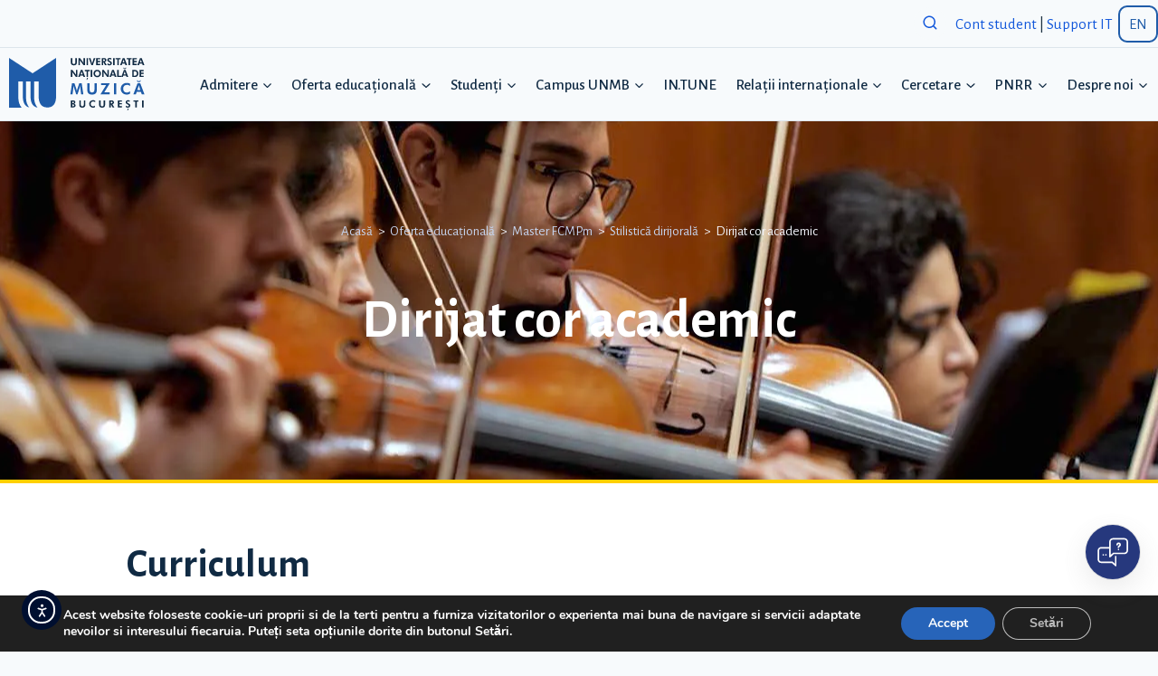

--- FILE ---
content_type: text/html; charset=UTF-8
request_url: https://www.unmb.ro/oferta-educationala/master-fcmpm/stilistica-dirijorala/dirijat-cor-academic/
body_size: 39584
content:
<!doctype html>
<html lang="ro-RO" class="no-js" itemtype="https://schema.org/WebPage" itemscope>
<head>
	<meta charset="UTF-8">
	<meta name="viewport" content="width=device-width, initial-scale=1, minimum-scale=1">
	<meta name='robots' content='index, follow, max-image-preview:large, max-snippet:-1, max-video-preview:-1' />
	<style>img:is([sizes="auto" i], [sizes^="auto," i]) { contain-intrinsic-size: 3000px 1500px }</style>
	
	<!-- This site is optimized with the Yoast SEO plugin v26.7 - https://yoast.com/wordpress/plugins/seo/ -->
	<title>Dirijat cor academic - Universitatea Națională de Muzică din București</title>
	<meta name="description" content="Noi dăm tonul! Dezvoltă-ți cariera muzicală la Universitatea Națională de Muzică din București" />
	<link rel="canonical" href="https://www.unmb.ro/oferta-educationala/master-fcmpm/stilistica-dirijorala/dirijat-cor-academic/" />
	<meta property="og:locale" content="ro_RO" />
	<meta property="og:type" content="article" />
	<meta property="og:title" content="Dirijat cor academic - Universitatea Națională de Muzică din București" />
	<meta property="og:description" content="Noi dăm tonul! Dezvoltă-ți cariera muzicală la Universitatea Națională de Muzică din București" />
	<meta property="og:url" content="https://www.unmb.ro/oferta-educationala/master-fcmpm/stilistica-dirijorala/dirijat-cor-academic/" />
	<meta property="og:site_name" content="Universitatea Națională de Muzică din București" />
	<meta property="article:publisher" content="https://www.facebook.com/profile.php?id=100063565842886" />
	<meta property="article:modified_time" content="2023-01-24T11:56:33+00:00" />
	<meta property="og:image" content="https://i0.wp.com/www.unmb.ro/wp-content/uploads/2022/10/unmb-fatada-2.jpg?fit=1920%2C1080&ssl=1" />
	<meta property="og:image:width" content="1920" />
	<meta property="og:image:height" content="1080" />
	<meta property="og:image:type" content="image/jpeg" />
	<meta name="twitter:card" content="summary_large_image" />
	<script data-jetpack-boost="ignore" type="application/ld+json" class="yoast-schema-graph">{"@context":"https://schema.org","@graph":[{"@type":"WebPage","@id":"https://www.unmb.ro/oferta-educationala/master-fcmpm/stilistica-dirijorala/dirijat-cor-academic/","url":"https://www.unmb.ro/oferta-educationala/master-fcmpm/stilistica-dirijorala/dirijat-cor-academic/","name":"Dirijat cor academic - Universitatea Națională de Muzică din București","isPartOf":{"@id":"https://www.unmb.ro/#website"},"datePublished":"2022-07-29T16:45:38+00:00","dateModified":"2023-01-24T11:56:33+00:00","description":"Noi dăm tonul! Dezvoltă-ți cariera muzicală la Universitatea Națională de Muzică din București","breadcrumb":{"@id":"https://www.unmb.ro/oferta-educationala/master-fcmpm/stilistica-dirijorala/dirijat-cor-academic/#breadcrumb"},"inLanguage":"ro-RO","potentialAction":[{"@type":"ReadAction","target":["https://www.unmb.ro/oferta-educationala/master-fcmpm/stilistica-dirijorala/dirijat-cor-academic/"]}]},{"@type":"BreadcrumbList","@id":"https://www.unmb.ro/oferta-educationala/master-fcmpm/stilistica-dirijorala/dirijat-cor-academic/#breadcrumb","itemListElement":[{"@type":"ListItem","position":1,"name":"Acasă","item":"https://www.unmb.ro/"},{"@type":"ListItem","position":2,"name":"Oferta educațională","item":"https://www.unmb.ro/oferta-educationala/"},{"@type":"ListItem","position":3,"name":"Master FCMPm","item":"https://www.unmb.ro/oferta-educationala/master-fcmpm/"},{"@type":"ListItem","position":4,"name":"Stilistică dirijorală","item":"https://www.unmb.ro/oferta-educationala/master-fcmpm/stilistica-dirijorala/"},{"@type":"ListItem","position":5,"name":"Dirijat cor academic"}]},{"@type":"WebSite","@id":"https://www.unmb.ro/#website","url":"https://www.unmb.ro/","name":"Universitatea Națională de Muzică din București","description":"Noi dăm tonul!","publisher":{"@id":"https://www.unmb.ro/#organization"},"alternateName":"Noi dăm tonul!","potentialAction":[{"@type":"SearchAction","target":{"@type":"EntryPoint","urlTemplate":"https://www.unmb.ro/?s={search_term_string}"},"query-input":{"@type":"PropertyValueSpecification","valueRequired":true,"valueName":"search_term_string"}}],"inLanguage":"ro-RO"},{"@type":"Organization","@id":"https://www.unmb.ro/#organization","name":"Universitatea Națională de Muzică din București","alternateName":"Noi dăm tonul!","url":"https://www.unmb.ro/","logo":{"@type":"ImageObject","inLanguage":"ro-RO","@id":"https://www.unmb.ro/#/schema/logo/image/","url":"https://www.unmb.ro/wp-content/uploads/2022/12/unmb-logo.svg","contentUrl":"https://www.unmb.ro/wp-content/uploads/2022/12/unmb-logo.svg","width":185,"height":71,"caption":"Universitatea Națională de Muzică din București"},"image":{"@id":"https://www.unmb.ro/#/schema/logo/image/"},"sameAs":["https://www.facebook.com/profile.php?id=100063565842886"]}]}</script>
	<!-- / Yoast SEO plugin. -->


<link rel='dns-prefetch' href='//cdn.elementor.com' />
<link rel='dns-prefetch' href='//stats.wp.com' />
<link rel='preconnect' href='//i0.wp.com' />
<link rel='preconnect' href='//c0.wp.com' />
<link rel="alternate" type="application/rss+xml" title="Universitatea Națională de Muzică din București &raquo; Flux" href="https://www.unmb.ro/feed/" />
<link rel="alternate" type="application/rss+xml" title="Universitatea Națională de Muzică din București &raquo; Flux comentarii" href="https://www.unmb.ro/comments/feed/" />
			
			
<link rel='stylesheet' id='all-css-d55c58c0897e4d8c5ef16a7cba7e09a0' href='https://www.unmb.ro/wp-content/boost-cache/static/5a49c35dc3.min.css' type='text/css' media='all' />
<style id='kadence-global-inline-css'>
/* Kadence Base CSS */
:root{--global-palette1:#1f5ca9;--global-palette2:#1358db;--global-palette3:#102a43;--global-palette4:#334e68;--global-palette5:#627d98;--global-palette6:#9fb3c8;--global-palette7:#f0f4f8;--global-palette8:#F7FAFC;--global-palette9:#f7fafc;--global-palette9rgb:247, 250, 252;--global-palette-highlight:var(--global-palette2);--global-palette-highlight-alt:var(--global-palette1);--global-palette-highlight-alt2:var(--global-palette9);--global-palette-btn-bg:var(--global-palette1);--global-palette-btn-bg-hover:#173e70;--global-palette-btn:var(--global-palette9);--global-palette-btn-hover:var(--global-palette9);--global-body-font-family:'Alegreya Sans', sans-serif;--global-heading-font-family:inherit;--global-primary-nav-font-family:inherit;--global-fallback-font:sans-serif;--global-display-fallback-font:sans-serif;--global-content-width:1290px;--global-content-wide-width:calc(1290px + 230px);--global-content-narrow-width:842px;--global-content-edge-padding:0rem;--global-content-boxed-padding:2rem;--global-calc-content-width:calc(1290px - var(--global-content-edge-padding) - var(--global-content-edge-padding) );--wp--style--global--content-size:var(--global-calc-content-width);}.wp-site-blocks{--global-vw:calc( 100vw - ( 0.5 * var(--scrollbar-offset)));}:root body.kadence-elementor-colors{--e-global-color-kadence1:var(--global-palette1);--e-global-color-kadence2:var(--global-palette2);--e-global-color-kadence3:var(--global-palette3);--e-global-color-kadence4:var(--global-palette4);--e-global-color-kadence5:var(--global-palette5);--e-global-color-kadence6:var(--global-palette6);--e-global-color-kadence7:var(--global-palette7);--e-global-color-kadence8:var(--global-palette8);--e-global-color-kadence9:var(--global-palette9);}body{background:#f7fafc;}body, input, select, optgroup, textarea{font-style:normal;font-weight:normal;font-size:17px;line-height:1.6;font-family:var(--global-body-font-family);color:#1c3041;}.content-bg, body.content-style-unboxed .site{background:#f7fafc;}@media all and (max-width: 767px){body{font-size:17px;}}h1,h2,h3,h4,h5,h6{font-family:var(--global-heading-font-family);}h1{font-style:normal;font-weight:700;font-size:60px;line-height:1.2;color:var(--global-palette3);}h2{font-style:normal;font-weight:700;font-size:45px;line-height:1.4;color:var(--global-palette3);}h3{font-style:normal;font-weight:700;font-size:28px;line-height:1.1;color:var(--global-palette3);}h4{font-style:normal;font-weight:700;font-size:25px;line-height:1.2;color:var(--global-palette3);}h5{font-style:normal;font-weight:500;font-size:22px;line-height:1.5;color:var(--global-palette3);}h6{font-style:normal;font-weight:700;font-size:19px;line-height:1;color:var(--global-palette3);}@media all and (max-width: 1024px){h1{font-size:42px;}}@media all and (max-width: 767px){h1{font-size:32px;line-height:1.2;}h2{font-size:28px;line-height:1.1;}h3{font-size:24px;}}.entry-hero .kadence-breadcrumbs{max-width:1290px;}.site-container, .site-header-row-layout-contained, .site-footer-row-layout-contained, .entry-hero-layout-contained, .comments-area, .alignfull > .wp-block-cover__inner-container, .alignwide > .wp-block-cover__inner-container{max-width:var(--global-content-width);}.content-width-narrow .content-container.site-container, .content-width-narrow .hero-container.site-container{max-width:var(--global-content-narrow-width);}@media all and (min-width: 1520px){.wp-site-blocks .content-container  .alignwide{margin-left:-115px;margin-right:-115px;width:unset;max-width:unset;}}@media all and (min-width: 1102px){.content-width-narrow .wp-site-blocks .content-container .alignwide{margin-left:-130px;margin-right:-130px;width:unset;max-width:unset;}}.content-style-boxed .wp-site-blocks .entry-content .alignwide{margin-left:calc( -1 * var( --global-content-boxed-padding ) );margin-right:calc( -1 * var( --global-content-boxed-padding ) );}.content-area{margin-top:5rem;margin-bottom:5rem;}@media all and (max-width: 1024px){.content-area{margin-top:3rem;margin-bottom:3rem;}}@media all and (max-width: 767px){.content-area{margin-top:2rem;margin-bottom:2rem;}}@media all and (max-width: 1024px){:root{--global-content-boxed-padding:2rem;}}@media all and (max-width: 767px){:root{--global-content-edge-padding:0.5rem;--global-content-boxed-padding:1.5rem;}}.entry-content-wrap{padding:2rem;}@media all and (max-width: 1024px){.entry-content-wrap{padding:2rem;}}@media all and (max-width: 767px){.entry-content-wrap{padding:1.5rem;}}.entry.single-entry{box-shadow:0px 15px 15px -10px rgba(0,0,0,0.05);}.entry.loop-entry{box-shadow:0px 15px 15px -10px rgba(0,0,0,0.05);}.loop-entry .entry-content-wrap{padding:2rem;}@media all and (max-width: 1024px){.loop-entry .entry-content-wrap{padding:2rem;}}@media all and (max-width: 767px){.loop-entry .entry-content-wrap{padding:1.5rem;}}button, .button, .wp-block-button__link, input[type="button"], input[type="reset"], input[type="submit"], .fl-button, .elementor-button-wrapper .elementor-button, .wc-block-components-checkout-place-order-button, .wc-block-cart__submit{font-style:normal;font-weight:500;letter-spacing:1px;text-transform:uppercase;border-radius:20px;padding:0px 0px 0px 0px;box-shadow:0px 0px 0px -7px rgba(0,0,0,0);}.wp-block-button.is-style-outline .wp-block-button__link{padding:0px 0px 0px 0px;}button:hover, button:focus, button:active, .button:hover, .button:focus, .button:active, .wp-block-button__link:hover, .wp-block-button__link:focus, .wp-block-button__link:active, input[type="button"]:hover, input[type="button"]:focus, input[type="button"]:active, input[type="reset"]:hover, input[type="reset"]:focus, input[type="reset"]:active, input[type="submit"]:hover, input[type="submit"]:focus, input[type="submit"]:active, .elementor-button-wrapper .elementor-button:hover, .elementor-button-wrapper .elementor-button:focus, .elementor-button-wrapper .elementor-button:active, .wc-block-cart__submit:hover{box-shadow:0px 15px 25px -7px rgba(0,0,0,0.1);}.kb-button.kb-btn-global-outline.kb-btn-global-inherit{padding-top:calc(0px - 2px);padding-right:calc(0px - 2px);padding-bottom:calc(0px - 2px);padding-left:calc(0px - 2px);}@media all and (min-width: 1025px){.transparent-header .entry-hero .entry-hero-container-inner{padding-top:calc(0px + 80px);}}@media all and (max-width: 1024px){.mobile-transparent-header .entry-hero .entry-hero-container-inner{padding-top:80px;}}@media all and (max-width: 767px){.mobile-transparent-header .entry-hero .entry-hero-container-inner{padding-top:80px;}}#kt-scroll-up-reader, #kt-scroll-up{border-radius:0px 0px 0px 0px;background:var(--global-palette1);bottom:30px;font-size:1.2em;padding:0.4em 0.4em 0.4em 0.4em;}#kt-scroll-up-reader.scroll-up-side-right, #kt-scroll-up.scroll-up-side-right{right:30px;}#kt-scroll-up-reader.scroll-up-side-left, #kt-scroll-up.scroll-up-side-left{left:30px;}@media all and (hover: hover){#kt-scroll-up-reader:hover, #kt-scroll-up:hover{background:var(--global-palette1);}}.entry-hero.page-hero-section .entry-header{min-height:200px;}.loop-entry.type-post .entry-meta{color:var(--global-palette1);}.loop-entry.type-post .entry-meta a:hover{color:var(--global-palette1);}
/* Kadence Header CSS */
@media all and (max-width: 1024px){.mobile-transparent-header #masthead{position:absolute;left:0px;right:0px;z-index:100;}.kadence-scrollbar-fixer.mobile-transparent-header #masthead{right:var(--scrollbar-offset,0);}.mobile-transparent-header #masthead, .mobile-transparent-header .site-top-header-wrap .site-header-row-container-inner, .mobile-transparent-header .site-main-header-wrap .site-header-row-container-inner, .mobile-transparent-header .site-bottom-header-wrap .site-header-row-container-inner{background:transparent;}.site-header-row-tablet-layout-fullwidth, .site-header-row-tablet-layout-standard{padding:0px;}}@media all and (min-width: 1025px){.transparent-header #masthead{position:absolute;left:0px;right:0px;z-index:100;}.transparent-header.kadence-scrollbar-fixer #masthead{right:var(--scrollbar-offset,0);}.transparent-header #masthead, .transparent-header .site-top-header-wrap .site-header-row-container-inner, .transparent-header .site-main-header-wrap .site-header-row-container-inner, .transparent-header .site-bottom-header-wrap .site-header-row-container-inner{background:transparent;}}.site-branding a.brand img{max-width:150px;}.site-branding a.brand img.svg-logo-image{width:150px;}@media all and (max-width: 767px){.site-branding a.brand img{max-width:50px;}.site-branding a.brand img.svg-logo-image{width:50px;}}.site-branding{padding:10px 10px 10px 10px;}#masthead, #masthead .kadence-sticky-header.item-is-fixed:not(.item-at-start):not(.site-header-row-container):not(.site-main-header-wrap), #masthead .kadence-sticky-header.item-is-fixed:not(.item-at-start) > .site-header-row-container-inner{background:#ffffff;}.site-main-header-wrap .site-header-row-container-inner{background:var(--global-palette9);}.site-main-header-inner-wrap{min-height:80px;}.site-top-header-wrap .site-header-row-container-inner{background:var(--global-palette8);border-top:1px none transparent;border-bottom:1px solid rgba(159,179,200,0.3);}.site-top-header-inner-wrap{min-height:0px;}.site-top-header-wrap .site-header-row-container-inner>.site-container{padding:8px 0px 8px 0px;}#masthead .kadence-sticky-header.item-is-fixed:not(.item-at-start):not(.site-header-row-container):not(.item-hidden-above):not(.site-main-header-wrap), #masthead .kadence-sticky-header.item-is-fixed:not(.item-at-start):not(.item-hidden-above) > .site-header-row-container-inner{background:var(--global-palette8);border-bottom:1px solid rgba(159,179,200,0.3);}.header-navigation[class*="header-navigation-style-underline"] .header-menu-container.primary-menu-container>ul>li>a:after{width:calc( 100% - 1.2em);}.main-navigation .primary-menu-container > ul > li.menu-item > a{padding-left:calc(1.2em / 2);padding-right:calc(1.2em / 2);padding-top:0.4em;padding-bottom:0.4em;color:var(--global-palette3);}.main-navigation .primary-menu-container > ul > li.menu-item .dropdown-nav-special-toggle{right:calc(1.2em / 2);}.main-navigation .primary-menu-container > ul li.menu-item > a{font-style:normal;font-weight:500;text-transform:none;}.main-navigation .primary-menu-container > ul > li.menu-item > a:hover{color:var(--global-palette-highlight);}
					.header-navigation[class*="header-navigation-style-underline"] .header-menu-container.primary-menu-container>ul>li.current-menu-ancestor>a:after,
					.header-navigation[class*="header-navigation-style-underline"] .header-menu-container.primary-menu-container>ul>li.current-page-parent>a:after,
					.header-navigation[class*="header-navigation-style-underline"] .header-menu-container.primary-menu-container>ul>li.current-product-ancestor>a:after
				{transform:scale(1, 1) translate(50%, 0);}
					.main-navigation .primary-menu-container > ul > li.menu-item.current-menu-item > a, 
					.main-navigation .primary-menu-container > ul > li.menu-item.current-menu-ancestor > a, 
					.main-navigation .primary-menu-container > ul > li.menu-item.current-page-parent > a,
					.main-navigation .primary-menu-container > ul > li.menu-item.current-product-ancestor > a
				{color:var(--global-palette2);}.header-navigation .header-menu-container ul ul.sub-menu, .header-navigation .header-menu-container ul ul.submenu{background:var(--global-palette7);box-shadow:0px 2px 13px 0px rgba(0,0,0,0.1);}.header-navigation .header-menu-container ul ul li.menu-item, .header-menu-container ul.menu > li.kadence-menu-mega-enabled > ul > li.menu-item > a{border-bottom:1px solid rgba(159,179,200,0.3);}.header-navigation .header-menu-container ul ul li.menu-item > a{width:480px;padding-top:0.8em;padding-bottom:0.8em;color:var(--global-palette3);font-style:normal;font-weight:500;font-size:16px;}.header-navigation .header-menu-container ul ul li.menu-item > a:hover{color:var(--global-palette1);background:var(--global-palette7);}.header-navigation .header-menu-container ul ul li.menu-item.current-menu-item > a{color:var(--global-palette1);background:var(--global-palette7);}.mobile-toggle-open-container .menu-toggle-open, .mobile-toggle-open-container .menu-toggle-open:focus{background:var(--global-palette8);color:var(--global-palette3);padding:0.4em 0.6em 0.4em 0.6em;font-size:14px;}.mobile-toggle-open-container .menu-toggle-open.menu-toggle-style-bordered{border:1px solid currentColor;}.mobile-toggle-open-container .menu-toggle-open .menu-toggle-icon{font-size:26px;}.mobile-toggle-open-container .menu-toggle-open:hover, .mobile-toggle-open-container .menu-toggle-open:focus-visible{color:var(--global-palette3);background:#ffffff;}.mobile-navigation ul li{font-style:normal;font-weight:500;font-size:16px;}.mobile-navigation ul li a{padding-top:1em;padding-bottom:1em;}.mobile-navigation ul li > a, .mobile-navigation ul li.menu-item-has-children > .drawer-nav-drop-wrap{background:#edf2f7;color:var(--global-palette3);}.mobile-navigation ul li > a:hover, .mobile-navigation ul li.menu-item-has-children > .drawer-nav-drop-wrap:hover{background:#edf2f7;color:var(--global-palette1);}.mobile-navigation ul li.current-menu-item > a, .mobile-navigation ul li.current-menu-item.menu-item-has-children > .drawer-nav-drop-wrap{background:#edf2f7;color:var(--global-palette1);}.mobile-navigation ul li.menu-item-has-children .drawer-nav-drop-wrap, .mobile-navigation ul li:not(.menu-item-has-children) a{border-bottom:1px solid rgba(159,179,200,0.3);}.mobile-navigation:not(.drawer-navigation-parent-toggle-true) ul li.menu-item-has-children .drawer-nav-drop-wrap button{border-left:1px solid rgba(159,179,200,0.3);}#mobile-drawer .drawer-header .drawer-toggle{padding:0.6em 0.15em 0.6em 0.15em;font-size:24px;}.search-toggle-open-container .search-toggle-open{background:var(--global-palette8);color:var(--global-palette2);}.search-toggle-open-container .search-toggle-open.search-toggle-style-bordered{border:1px solid currentColor;}.search-toggle-open-container .search-toggle-open .search-toggle-icon{font-size:1em;}.search-toggle-open-container .search-toggle-open:hover, .search-toggle-open-container .search-toggle-open:focus{color:var(--global-palette-highlight);background:var(--global-palette8);}#search-drawer .drawer-inner .drawer-content form input.search-field, #search-drawer .drawer-inner .drawer-content form .kadence-search-icon-wrap, #search-drawer .drawer-header{color:var(--global-palette3);}#search-drawer .drawer-inner{background:var(--global-palette8);}
/* Kadence Footer CSS */
#colophon{background:#173e70;}.site-middle-footer-wrap .site-footer-row-container-inner{font-style:normal;color:var(--global-palette7);}.site-footer .site-middle-footer-wrap a:where(:not(.button):not(.wp-block-button__link):not(.wp-element-button)){color:var(--global-palette8);}.site-middle-footer-inner-wrap{padding-top:40px;padding-bottom:40px;grid-column-gap:30px;grid-row-gap:30px;}.site-middle-footer-inner-wrap .widget{margin-bottom:10px;}.site-middle-footer-inner-wrap .widget-area .widget-title{font-style:normal;color:var(--global-palette9);}.site-middle-footer-inner-wrap .site-footer-section:not(:last-child):after{right:calc(-30px / 2);}.site-bottom-footer-wrap .site-footer-row-container-inner{border-top:1px none rgba(98,125,152,0.76);}.site-bottom-footer-inner-wrap{padding-top:30px;padding-bottom:20px;grid-column-gap:30px;}.site-bottom-footer-inner-wrap .widget{margin-bottom:30px;}.site-bottom-footer-inner-wrap .site-footer-section:not(:last-child):after{border-right:2px none var(--global-palette2);right:calc(-30px / 2);}#colophon .footer-html{font-style:normal;color:var(--global-palette7);}
</style>
<style id='searchwp-live-search-inline-css'>
.searchwp-live-search-result .searchwp-live-search-result--title a {
  font-size: 16px;
}
.searchwp-live-search-result .searchwp-live-search-result--price {
  font-size: 14px;
}
.searchwp-live-search-result .searchwp-live-search-result--add-to-cart .button {
  font-size: 14px;
}

</style>
<style id='moove_gdpr_frontend-inline-css'>
#moove_gdpr_cookie_modal,#moove_gdpr_cookie_info_bar,.gdpr_cookie_settings_shortcode_content{font-family:&#039;Nunito&#039;,sans-serif}#moove_gdpr_save_popup_settings_button{background-color:#373737;color:#fff}#moove_gdpr_save_popup_settings_button:hover{background-color:#000}#moove_gdpr_cookie_info_bar .moove-gdpr-info-bar-container .moove-gdpr-info-bar-content a.mgbutton,#moove_gdpr_cookie_info_bar .moove-gdpr-info-bar-container .moove-gdpr-info-bar-content button.mgbutton{background-color:#2764b9}#moove_gdpr_cookie_modal .moove-gdpr-modal-content .moove-gdpr-modal-footer-content .moove-gdpr-button-holder a.mgbutton,#moove_gdpr_cookie_modal .moove-gdpr-modal-content .moove-gdpr-modal-footer-content .moove-gdpr-button-holder button.mgbutton,.gdpr_cookie_settings_shortcode_content .gdpr-shr-button.button-green{background-color:#2764b9;border-color:#2764b9}#moove_gdpr_cookie_modal .moove-gdpr-modal-content .moove-gdpr-modal-footer-content .moove-gdpr-button-holder a.mgbutton:hover,#moove_gdpr_cookie_modal .moove-gdpr-modal-content .moove-gdpr-modal-footer-content .moove-gdpr-button-holder button.mgbutton:hover,.gdpr_cookie_settings_shortcode_content .gdpr-shr-button.button-green:hover{background-color:#fff;color:#2764b9}#moove_gdpr_cookie_modal .moove-gdpr-modal-content .moove-gdpr-modal-close i,#moove_gdpr_cookie_modal .moove-gdpr-modal-content .moove-gdpr-modal-close span.gdpr-icon{background-color:#2764b9;border:1px solid #2764b9}#moove_gdpr_cookie_info_bar span.moove-gdpr-infobar-allow-all.focus-g,#moove_gdpr_cookie_info_bar span.moove-gdpr-infobar-allow-all:focus,#moove_gdpr_cookie_info_bar button.moove-gdpr-infobar-allow-all.focus-g,#moove_gdpr_cookie_info_bar button.moove-gdpr-infobar-allow-all:focus,#moove_gdpr_cookie_info_bar span.moove-gdpr-infobar-reject-btn.focus-g,#moove_gdpr_cookie_info_bar span.moove-gdpr-infobar-reject-btn:focus,#moove_gdpr_cookie_info_bar button.moove-gdpr-infobar-reject-btn.focus-g,#moove_gdpr_cookie_info_bar button.moove-gdpr-infobar-reject-btn:focus,#moove_gdpr_cookie_info_bar span.change-settings-button.focus-g,#moove_gdpr_cookie_info_bar span.change-settings-button:focus,#moove_gdpr_cookie_info_bar button.change-settings-button.focus-g,#moove_gdpr_cookie_info_bar button.change-settings-button:focus{-webkit-box-shadow:0 0 1px 3px #2764b9;-moz-box-shadow:0 0 1px 3px #2764b9;box-shadow:0 0 1px 3px #2764b9}#moove_gdpr_cookie_modal .moove-gdpr-modal-content .moove-gdpr-modal-close i:hover,#moove_gdpr_cookie_modal .moove-gdpr-modal-content .moove-gdpr-modal-close span.gdpr-icon:hover,#moove_gdpr_cookie_info_bar span[data-href]>u.change-settings-button{color:#2764b9}#moove_gdpr_cookie_modal .moove-gdpr-modal-content .moove-gdpr-modal-left-content #moove-gdpr-menu li.menu-item-selected a span.gdpr-icon,#moove_gdpr_cookie_modal .moove-gdpr-modal-content .moove-gdpr-modal-left-content #moove-gdpr-menu li.menu-item-selected button span.gdpr-icon{color:inherit}#moove_gdpr_cookie_modal .moove-gdpr-modal-content .moove-gdpr-modal-left-content #moove-gdpr-menu li a span.gdpr-icon,#moove_gdpr_cookie_modal .moove-gdpr-modal-content .moove-gdpr-modal-left-content #moove-gdpr-menu li button span.gdpr-icon{color:inherit}#moove_gdpr_cookie_modal .gdpr-acc-link{line-height:0;font-size:0;color:transparent;position:absolute}#moove_gdpr_cookie_modal .moove-gdpr-modal-content .moove-gdpr-modal-close:hover i,#moove_gdpr_cookie_modal .moove-gdpr-modal-content .moove-gdpr-modal-left-content #moove-gdpr-menu li a,#moove_gdpr_cookie_modal .moove-gdpr-modal-content .moove-gdpr-modal-left-content #moove-gdpr-menu li button,#moove_gdpr_cookie_modal .moove-gdpr-modal-content .moove-gdpr-modal-left-content #moove-gdpr-menu li button i,#moove_gdpr_cookie_modal .moove-gdpr-modal-content .moove-gdpr-modal-left-content #moove-gdpr-menu li a i,#moove_gdpr_cookie_modal .moove-gdpr-modal-content .moove-gdpr-tab-main .moove-gdpr-tab-main-content a:hover,#moove_gdpr_cookie_info_bar.moove-gdpr-dark-scheme .moove-gdpr-info-bar-container .moove-gdpr-info-bar-content a.mgbutton:hover,#moove_gdpr_cookie_info_bar.moove-gdpr-dark-scheme .moove-gdpr-info-bar-container .moove-gdpr-info-bar-content button.mgbutton:hover,#moove_gdpr_cookie_info_bar.moove-gdpr-dark-scheme .moove-gdpr-info-bar-container .moove-gdpr-info-bar-content a:hover,#moove_gdpr_cookie_info_bar.moove-gdpr-dark-scheme .moove-gdpr-info-bar-container .moove-gdpr-info-bar-content button:hover,#moove_gdpr_cookie_info_bar.moove-gdpr-dark-scheme .moove-gdpr-info-bar-container .moove-gdpr-info-bar-content span.change-settings-button:hover,#moove_gdpr_cookie_info_bar.moove-gdpr-dark-scheme .moove-gdpr-info-bar-container .moove-gdpr-info-bar-content button.change-settings-button:hover,#moove_gdpr_cookie_info_bar.moove-gdpr-dark-scheme .moove-gdpr-info-bar-container .moove-gdpr-info-bar-content u.change-settings-button:hover,#moove_gdpr_cookie_info_bar span[data-href]>u.change-settings-button,#moove_gdpr_cookie_info_bar.moove-gdpr-dark-scheme .moove-gdpr-info-bar-container .moove-gdpr-info-bar-content a.mgbutton.focus-g,#moove_gdpr_cookie_info_bar.moove-gdpr-dark-scheme .moove-gdpr-info-bar-container .moove-gdpr-info-bar-content button.mgbutton.focus-g,#moove_gdpr_cookie_info_bar.moove-gdpr-dark-scheme .moove-gdpr-info-bar-container .moove-gdpr-info-bar-content a.focus-g,#moove_gdpr_cookie_info_bar.moove-gdpr-dark-scheme .moove-gdpr-info-bar-container .moove-gdpr-info-bar-content button.focus-g,#moove_gdpr_cookie_info_bar.moove-gdpr-dark-scheme .moove-gdpr-info-bar-container .moove-gdpr-info-bar-content a.mgbutton:focus,#moove_gdpr_cookie_info_bar.moove-gdpr-dark-scheme .moove-gdpr-info-bar-container .moove-gdpr-info-bar-content button.mgbutton:focus,#moove_gdpr_cookie_info_bar.moove-gdpr-dark-scheme .moove-gdpr-info-bar-container .moove-gdpr-info-bar-content a:focus,#moove_gdpr_cookie_info_bar.moove-gdpr-dark-scheme .moove-gdpr-info-bar-container .moove-gdpr-info-bar-content button:focus,#moove_gdpr_cookie_info_bar.moove-gdpr-dark-scheme .moove-gdpr-info-bar-container .moove-gdpr-info-bar-content span.change-settings-button.focus-g,span.change-settings-button:focus,button.change-settings-button.focus-g,button.change-settings-button:focus,#moove_gdpr_cookie_info_bar.moove-gdpr-dark-scheme .moove-gdpr-info-bar-container .moove-gdpr-info-bar-content u.change-settings-button.focus-g,#moove_gdpr_cookie_info_bar.moove-gdpr-dark-scheme .moove-gdpr-info-bar-container .moove-gdpr-info-bar-content u.change-settings-button:focus{color:#2764b9}#moove_gdpr_cookie_modal .moove-gdpr-branding.focus-g span,#moove_gdpr_cookie_modal .moove-gdpr-modal-content .moove-gdpr-tab-main a.focus-g,#moove_gdpr_cookie_modal .moove-gdpr-modal-content .moove-gdpr-tab-main .gdpr-cd-details-toggle.focus-g{color:#2764b9}#moove_gdpr_cookie_modal.gdpr_lightbox-hide{display:none}
</style>
<style id='wp-emoji-styles-inline-css'>

	img.wp-smiley, img.emoji {
		display: inline !important;
		border: none !important;
		box-shadow: none !important;
		height: 1em !important;
		width: 1em !important;
		margin: 0 0.07em !important;
		vertical-align: -0.1em !important;
		background: none !important;
		padding: 0 !important;
	}
</style>
<style id='classic-theme-styles-inline-css'>
/*! This file is auto-generated */
.wp-block-button__link{color:#fff;background-color:#32373c;border-radius:9999px;box-shadow:none;text-decoration:none;padding:calc(.667em + 2px) calc(1.333em + 2px);font-size:1.125em}.wp-block-file__button{background:#32373c;color:#fff;text-decoration:none}
</style>
<style id='safe-svg-svg-icon-style-inline-css'>
.safe-svg-cover{text-align:center}.safe-svg-cover .safe-svg-inside{display:inline-block;max-width:100%}.safe-svg-cover svg{fill:currentColor;height:100%;max-height:100%;max-width:100%;width:100%}

</style>
<style id='global-styles-inline-css'>
:root{--wp--preset--aspect-ratio--square: 1;--wp--preset--aspect-ratio--4-3: 4/3;--wp--preset--aspect-ratio--3-4: 3/4;--wp--preset--aspect-ratio--3-2: 3/2;--wp--preset--aspect-ratio--2-3: 2/3;--wp--preset--aspect-ratio--16-9: 16/9;--wp--preset--aspect-ratio--9-16: 9/16;--wp--preset--color--black: #000000;--wp--preset--color--cyan-bluish-gray: #abb8c3;--wp--preset--color--white: #ffffff;--wp--preset--color--pale-pink: #f78da7;--wp--preset--color--vivid-red: #cf2e2e;--wp--preset--color--luminous-vivid-orange: #ff6900;--wp--preset--color--luminous-vivid-amber: #fcb900;--wp--preset--color--light-green-cyan: #7bdcb5;--wp--preset--color--vivid-green-cyan: #00d084;--wp--preset--color--pale-cyan-blue: #8ed1fc;--wp--preset--color--vivid-cyan-blue: #0693e3;--wp--preset--color--vivid-purple: #9b51e0;--wp--preset--color--theme-palette-1: var(--global-palette1);--wp--preset--color--theme-palette-2: var(--global-palette2);--wp--preset--color--theme-palette-3: var(--global-palette3);--wp--preset--color--theme-palette-4: var(--global-palette4);--wp--preset--color--theme-palette-5: var(--global-palette5);--wp--preset--color--theme-palette-6: var(--global-palette6);--wp--preset--color--theme-palette-7: var(--global-palette7);--wp--preset--color--theme-palette-8: var(--global-palette8);--wp--preset--color--theme-palette-9: var(--global-palette9);--wp--preset--gradient--vivid-cyan-blue-to-vivid-purple: linear-gradient(135deg,rgba(6,147,227,1) 0%,rgb(155,81,224) 100%);--wp--preset--gradient--light-green-cyan-to-vivid-green-cyan: linear-gradient(135deg,rgb(122,220,180) 0%,rgb(0,208,130) 100%);--wp--preset--gradient--luminous-vivid-amber-to-luminous-vivid-orange: linear-gradient(135deg,rgba(252,185,0,1) 0%,rgba(255,105,0,1) 100%);--wp--preset--gradient--luminous-vivid-orange-to-vivid-red: linear-gradient(135deg,rgba(255,105,0,1) 0%,rgb(207,46,46) 100%);--wp--preset--gradient--very-light-gray-to-cyan-bluish-gray: linear-gradient(135deg,rgb(238,238,238) 0%,rgb(169,184,195) 100%);--wp--preset--gradient--cool-to-warm-spectrum: linear-gradient(135deg,rgb(74,234,220) 0%,rgb(151,120,209) 20%,rgb(207,42,186) 40%,rgb(238,44,130) 60%,rgb(251,105,98) 80%,rgb(254,248,76) 100%);--wp--preset--gradient--blush-light-purple: linear-gradient(135deg,rgb(255,206,236) 0%,rgb(152,150,240) 100%);--wp--preset--gradient--blush-bordeaux: linear-gradient(135deg,rgb(254,205,165) 0%,rgb(254,45,45) 50%,rgb(107,0,62) 100%);--wp--preset--gradient--luminous-dusk: linear-gradient(135deg,rgb(255,203,112) 0%,rgb(199,81,192) 50%,rgb(65,88,208) 100%);--wp--preset--gradient--pale-ocean: linear-gradient(135deg,rgb(255,245,203) 0%,rgb(182,227,212) 50%,rgb(51,167,181) 100%);--wp--preset--gradient--electric-grass: linear-gradient(135deg,rgb(202,248,128) 0%,rgb(113,206,126) 100%);--wp--preset--gradient--midnight: linear-gradient(135deg,rgb(2,3,129) 0%,rgb(40,116,252) 100%);--wp--preset--font-size--small: var(--global-font-size-small);--wp--preset--font-size--medium: var(--global-font-size-medium);--wp--preset--font-size--large: var(--global-font-size-large);--wp--preset--font-size--x-large: 42px;--wp--preset--font-size--larger: var(--global-font-size-larger);--wp--preset--font-size--xxlarge: var(--global-font-size-xxlarge);--wp--preset--spacing--20: 0.44rem;--wp--preset--spacing--30: 0.67rem;--wp--preset--spacing--40: 1rem;--wp--preset--spacing--50: 1.5rem;--wp--preset--spacing--60: 2.25rem;--wp--preset--spacing--70: 3.38rem;--wp--preset--spacing--80: 5.06rem;--wp--preset--shadow--natural: 6px 6px 9px rgba(0, 0, 0, 0.2);--wp--preset--shadow--deep: 12px 12px 50px rgba(0, 0, 0, 0.4);--wp--preset--shadow--sharp: 6px 6px 0px rgba(0, 0, 0, 0.2);--wp--preset--shadow--outlined: 6px 6px 0px -3px rgba(255, 255, 255, 1), 6px 6px rgba(0, 0, 0, 1);--wp--preset--shadow--crisp: 6px 6px 0px rgba(0, 0, 0, 1);}:where(.is-layout-flex){gap: 0.5em;}:where(.is-layout-grid){gap: 0.5em;}body .is-layout-flex{display: flex;}.is-layout-flex{flex-wrap: wrap;align-items: center;}.is-layout-flex > :is(*, div){margin: 0;}body .is-layout-grid{display: grid;}.is-layout-grid > :is(*, div){margin: 0;}:where(.wp-block-columns.is-layout-flex){gap: 2em;}:where(.wp-block-columns.is-layout-grid){gap: 2em;}:where(.wp-block-post-template.is-layout-flex){gap: 1.25em;}:where(.wp-block-post-template.is-layout-grid){gap: 1.25em;}.has-black-color{color: var(--wp--preset--color--black) !important;}.has-cyan-bluish-gray-color{color: var(--wp--preset--color--cyan-bluish-gray) !important;}.has-white-color{color: var(--wp--preset--color--white) !important;}.has-pale-pink-color{color: var(--wp--preset--color--pale-pink) !important;}.has-vivid-red-color{color: var(--wp--preset--color--vivid-red) !important;}.has-luminous-vivid-orange-color{color: var(--wp--preset--color--luminous-vivid-orange) !important;}.has-luminous-vivid-amber-color{color: var(--wp--preset--color--luminous-vivid-amber) !important;}.has-light-green-cyan-color{color: var(--wp--preset--color--light-green-cyan) !important;}.has-vivid-green-cyan-color{color: var(--wp--preset--color--vivid-green-cyan) !important;}.has-pale-cyan-blue-color{color: var(--wp--preset--color--pale-cyan-blue) !important;}.has-vivid-cyan-blue-color{color: var(--wp--preset--color--vivid-cyan-blue) !important;}.has-vivid-purple-color{color: var(--wp--preset--color--vivid-purple) !important;}.has-black-background-color{background-color: var(--wp--preset--color--black) !important;}.has-cyan-bluish-gray-background-color{background-color: var(--wp--preset--color--cyan-bluish-gray) !important;}.has-white-background-color{background-color: var(--wp--preset--color--white) !important;}.has-pale-pink-background-color{background-color: var(--wp--preset--color--pale-pink) !important;}.has-vivid-red-background-color{background-color: var(--wp--preset--color--vivid-red) !important;}.has-luminous-vivid-orange-background-color{background-color: var(--wp--preset--color--luminous-vivid-orange) !important;}.has-luminous-vivid-amber-background-color{background-color: var(--wp--preset--color--luminous-vivid-amber) !important;}.has-light-green-cyan-background-color{background-color: var(--wp--preset--color--light-green-cyan) !important;}.has-vivid-green-cyan-background-color{background-color: var(--wp--preset--color--vivid-green-cyan) !important;}.has-pale-cyan-blue-background-color{background-color: var(--wp--preset--color--pale-cyan-blue) !important;}.has-vivid-cyan-blue-background-color{background-color: var(--wp--preset--color--vivid-cyan-blue) !important;}.has-vivid-purple-background-color{background-color: var(--wp--preset--color--vivid-purple) !important;}.has-black-border-color{border-color: var(--wp--preset--color--black) !important;}.has-cyan-bluish-gray-border-color{border-color: var(--wp--preset--color--cyan-bluish-gray) !important;}.has-white-border-color{border-color: var(--wp--preset--color--white) !important;}.has-pale-pink-border-color{border-color: var(--wp--preset--color--pale-pink) !important;}.has-vivid-red-border-color{border-color: var(--wp--preset--color--vivid-red) !important;}.has-luminous-vivid-orange-border-color{border-color: var(--wp--preset--color--luminous-vivid-orange) !important;}.has-luminous-vivid-amber-border-color{border-color: var(--wp--preset--color--luminous-vivid-amber) !important;}.has-light-green-cyan-border-color{border-color: var(--wp--preset--color--light-green-cyan) !important;}.has-vivid-green-cyan-border-color{border-color: var(--wp--preset--color--vivid-green-cyan) !important;}.has-pale-cyan-blue-border-color{border-color: var(--wp--preset--color--pale-cyan-blue) !important;}.has-vivid-cyan-blue-border-color{border-color: var(--wp--preset--color--vivid-cyan-blue) !important;}.has-vivid-purple-border-color{border-color: var(--wp--preset--color--vivid-purple) !important;}.has-vivid-cyan-blue-to-vivid-purple-gradient-background{background: var(--wp--preset--gradient--vivid-cyan-blue-to-vivid-purple) !important;}.has-light-green-cyan-to-vivid-green-cyan-gradient-background{background: var(--wp--preset--gradient--light-green-cyan-to-vivid-green-cyan) !important;}.has-luminous-vivid-amber-to-luminous-vivid-orange-gradient-background{background: var(--wp--preset--gradient--luminous-vivid-amber-to-luminous-vivid-orange) !important;}.has-luminous-vivid-orange-to-vivid-red-gradient-background{background: var(--wp--preset--gradient--luminous-vivid-orange-to-vivid-red) !important;}.has-very-light-gray-to-cyan-bluish-gray-gradient-background{background: var(--wp--preset--gradient--very-light-gray-to-cyan-bluish-gray) !important;}.has-cool-to-warm-spectrum-gradient-background{background: var(--wp--preset--gradient--cool-to-warm-spectrum) !important;}.has-blush-light-purple-gradient-background{background: var(--wp--preset--gradient--blush-light-purple) !important;}.has-blush-bordeaux-gradient-background{background: var(--wp--preset--gradient--blush-bordeaux) !important;}.has-luminous-dusk-gradient-background{background: var(--wp--preset--gradient--luminous-dusk) !important;}.has-pale-ocean-gradient-background{background: var(--wp--preset--gradient--pale-ocean) !important;}.has-electric-grass-gradient-background{background: var(--wp--preset--gradient--electric-grass) !important;}.has-midnight-gradient-background{background: var(--wp--preset--gradient--midnight) !important;}.has-small-font-size{font-size: var(--wp--preset--font-size--small) !important;}.has-medium-font-size{font-size: var(--wp--preset--font-size--medium) !important;}.has-large-font-size{font-size: var(--wp--preset--font-size--large) !important;}.has-x-large-font-size{font-size: var(--wp--preset--font-size--x-large) !important;}
:where(.wp-block-post-template.is-layout-flex){gap: 1.25em;}:where(.wp-block-post-template.is-layout-grid){gap: 1.25em;}
:where(.wp-block-columns.is-layout-flex){gap: 2em;}:where(.wp-block-columns.is-layout-grid){gap: 2em;}
:root :where(.wp-block-pullquote){font-size: 1.5em;line-height: 1.6;}
</style>
<link rel='stylesheet' id='child-theme-css' href='https://www.unmb.ro/wp-content/themes/kadence-child/style.css?ver=100' media='all' />




<link rel="https://api.w.org/" href="https://www.unmb.ro/wp-json/" /><link rel="alternate" title="JSON" type="application/json" href="https://www.unmb.ro/wp-json/wp/v2/pages/23170" /><link rel="EditURI" type="application/rsd+xml" title="RSD" href="https://www.unmb.ro/xmlrpc.php?rsd" />
<meta name="generator" content="WordPress 6.8.3" />
<link rel='shortlink' href='https://www.unmb.ro/?p=23170' />
<link rel="alternate" title="oEmbed (JSON)" type="application/json+oembed" href="https://www.unmb.ro/wp-json/oembed/1.0/embed?url=https%3A%2F%2Fwww.unmb.ro%2Foferta-educationala%2Fmaster-fcmpm%2Fstilistica-dirijorala%2Fdirijat-cor-academic%2F" />
<link rel="alternate" title="oEmbed (XML)" type="text/xml+oembed" href="https://www.unmb.ro/wp-json/oembed/1.0/embed?url=https%3A%2F%2Fwww.unmb.ro%2Foferta-educationala%2Fmaster-fcmpm%2Fstilistica-dirijorala%2Fdirijat-cor-academic%2F&#038;format=xml" />
	<style>img#wpstats{display:none}</style>
		<meta name="generator" content="Elementor 3.33.4; features: e_font_icon_svg, additional_custom_breakpoints; settings: css_print_method-external, google_font-enabled, font_display-auto">
			<style>
				.e-con.e-parent:nth-of-type(n+4):not(.e-lazyloaded):not(.e-no-lazyload),
				.e-con.e-parent:nth-of-type(n+4):not(.e-lazyloaded):not(.e-no-lazyload) * {
					background-image: none !important;
				}
				@media screen and (max-height: 1024px) {
					.e-con.e-parent:nth-of-type(n+3):not(.e-lazyloaded):not(.e-no-lazyload),
					.e-con.e-parent:nth-of-type(n+3):not(.e-lazyloaded):not(.e-no-lazyload) * {
						background-image: none !important;
					}
				}
				@media screen and (max-height: 640px) {
					.e-con.e-parent:nth-of-type(n+2):not(.e-lazyloaded):not(.e-no-lazyload),
					.e-con.e-parent:nth-of-type(n+2):not(.e-lazyloaded):not(.e-no-lazyload) * {
						background-image: none !important;
					}
				}
			</style>
			<meta name="google-site-verification" content="pgSYmXdC0wXgvg4HPIcYORT_1-IQbEW9ld7ZjzCx-No" /><link rel='stylesheet' id='kadence-fonts-gfonts-css' href='https://fonts.googleapis.com/css?family=Alegreya%20Sans:regular,regularitalic,700,700italic,500,500italic&#038;display=swap' media='all' />
<link rel="icon" href="https://www.unmb.ro/wp-content/uploads/2022/12/unmb-logo-mobile.svg" sizes="32x32" />
<link rel="icon" href="https://www.unmb.ro/wp-content/uploads/2022/12/unmb-logo-mobile.svg" sizes="192x192" />
<link rel="apple-touch-icon" href="https://www.unmb.ro/wp-content/uploads/2022/12/unmb-logo-mobile.svg" />
<meta name="msapplication-TileImage" content="https://www.unmb.ro/wp-content/uploads/2022/12/unmb-logo-mobile.svg" />
		<style id="wp-custom-css">
			/* Mobile Menu */
/*  .mobile-navigation ul ul {
	background: #edf2f7;
}  */

/* .text-with-link {font-weight: 600; text-decoration: underline!important;} */

.menu-highlight-item {
	font-size: 1em;
}
.bullet-p {padding-left: 1.5em!important;}


.text-with-link:hover {color: #1358DB!important; text-decoration: underline; }
.title-link {
	text-decoration: underline!important;}
.white:hover {color: #ffffff;}
.profesor-content a:hover, .profesor-info a:hover, .link-content a:hover {
	text-decoration: underline!important;
}

/* Events */
 .events-loop .elementor-widget .elementor-icon-list-items.elementor-inline-items .elementor-icon-list-item {
    margin-right: 0!important;
    margin-left: 0!important;
}
 

 .elementor-2603 .elementor-element.elementor-element-c5e11a7 > .elementor-widget-container {
	 padding: 5px 0;
} 


 @media (min-width:800px) {
.home .events-loop {padding: 20px!important;}
	  .home .event-column-2 {padding: 10px!important;}
	
} 
 .home .events-loop .event-column-2 .elementor-widget-container {margin: 0!important;}
 



/* Image Box */
.box-unmb .elementor-icon-box-description {
	margin-top: 10px!important;
	font-weight: 600!important;
}
.box-unmb .elementor-image-box-description {
	margin-top: 0px!important;
}
.box-unmb .elementor-image-box-img {margin-bottom: 0!important;}

@media (min-width:800px) {
	.box-unmb .elementor-widget-container {height: 330px!important}
.box-unmb.big .elementor-widget-container {height: 380px!important}
.box-orizontal .elementor-widget-container {height: 200px!important}
	.box-unmb.medium .elementor-widget-container {
		height: 350px!important
	}
}


li::marker {color: #1358db; }

.content-style-unboxed .entry:not(.loop-entry)>.entry-content-wrap {background: #ffffff!important;}

/* Tabel Pag Istoric si Carta, DHC, Biblioteca */
.post-28606 table, .post-29726 table {text-align: left!important;}
.post-28606 th, .post-28606 tr:nth-child(odd), .post-31549 tr:nth-child(odd), .post-29726 tr:nth-child(odd) {background: #F0F4F8A6;}

.post-29726 tr:nth-child(odd) {background: #F0F4F8;}
.post-28606 th, td, .post-29726 th, td {padding: 0.5rem;}

/* Despre - Contact */
.pdf-download-cv {
	background: url('/wp-content/uploads/2022/11/Group-53.png') top right no-repeat;
	padding-right: 30px;
}
.pdf-download-cv:hover {
	text-decoration: underline;
}
/* Home - Evenimente viitoare */
.search-filter-results-33432 .elementor-widget-container span[data-search-filter-action="infinite-scroll-end"] {
	display: block;
	text-align: center!important;
}
/* Footer */
.site-footer h5{
	color: #ffffff;
	text-transform: uppercase;
}

.site-footer .widget-area ul {
	padding-left: 0;
}

.site-middle-footer-inner-wrap {
	padding-right: 20px;
	padding-left: 20px;
}
.site-bottom-footer-inner-wrap {
	border-top: 1px solid #829ab1;
	padding-top: 20px;
} 

@media (max-width: 767px) {
	.footer-widget-area {
		text-align: center;
	}
	
	.single-profesor ol {
		margin: 0 2rem 1rem!important;
	}
	
	ol.mobile-list, ul.mobile-list {
		text-align: left;
		padding-left: 3em;
	}
	
	.wp-container-1 {
		justify-content: center!important;
	}

}

/* Box-shadow for images */
.e-gallery-item.elementor-gallery-item {
	box-shadow: 0px 6px 40px 0 #00235d29;
}

/* Blue Box */
.blue-box a {
	color: #ffffff;
}
.top-header-link.btn {
	color: #1F5CA9;
	background: #f7fafc;
	border: 2px solid #1F5CA9;
	padding: 10px;
	border-radius: 10px;
}
.top-header-link.btn:hover {
		background: #f7fafc;
	color: #1F5CA9;
	text-decoration: none!important;
	box-shadow: 0px 15px 25px -7px rgb(0 0 0 / 10%)
}

		</style>
		</head>

<body class="wp-singular page-template-default page page-id-23170 page-child parent-pageid-23573 wp-custom-logo wp-embed-responsive wp-theme-kadence wp-child-theme-kadence-child ally-default footer-on-bottom hide-focus-outline link-style-standard content-title-style-hide content-width-fullwidth content-style-unboxed content-vertical-padding-bottom non-transparent-header mobile-non-transparent-header kadence-elementor-colors elementor-default elementor-kit-7 elementor-page elementor-page-23170">
		
		<nav aria-label="Skip to content navigation">
			<a class="ea11y-skip-to-content-link"
				href="#content"
				tabindex="1"
				onclick="onSkipLinkClick()"
			>
				Sari la conținut
				<svg width="24" height="24" viewBox="0 0 24 24" fill="none" role="presentation">
					<path d="M18 6V12C18 12.7956 17.6839 13.5587 17.1213 14.1213C16.5587 14.6839 15.7956 15 15 15H5M5 15L9 11M5 15L9 19"
								stroke="black"
								stroke-width="1.5"
								stroke-linecap="round"
								stroke-linejoin="round"
					/>
				</svg>
			</a>
			<div class="ea11y-skip-to-content-backdrop"></div>
		</nav>

		<div id="wrapper" class="site wp-site-blocks">
			<a class="skip-link screen-reader-text scroll-ignore" href="#main">Skip to content</a>
		<header id="masthead" class="site-header" role="banner" itemtype="https://schema.org/WPHeader" itemscope>
	<div id="main-header" class="site-header-wrap">
		<div class="site-header-inner-wrap">
			<div class="site-header-upper-wrap">
				<div class="site-header-upper-inner-wrap">
					<div class="site-top-header-wrap site-header-row-container site-header-focus-item site-header-row-layout-standard" data-section="kadence_customizer_header_top">
	<div class="site-header-row-container-inner">
				<div class="site-container">
			<div class="site-top-header-inner-wrap site-header-row site-header-row-has-sides site-header-row-no-center">
									<div class="site-header-top-section-left site-header-section site-header-section-left">
											</div>
																	<div class="site-header-top-section-right site-header-section site-header-section-right">
						<div class="site-header-item site-header-focus-item" data-section="kadence_customizer_header_search">
		<div class="search-toggle-open-container">
						<button class="search-toggle-open drawer-toggle search-toggle-style-default" aria-label="View Search Form" aria-haspopup="dialog" aria-controls="search-drawer" data-toggle-target="#search-drawer" data-toggle-body-class="showing-popup-drawer-from-full" aria-expanded="false" data-set-focus="#search-drawer .search-field"
					>
						<span class="search-toggle-icon"><span class="kadence-svg-iconset"><svg aria-hidden="true" class="kadence-svg-icon kadence-search2-svg" fill="currentColor" version="1.1" xmlns="http://www.w3.org/2000/svg" width="24" height="24" viewBox="0 0 24 24"><title>Search</title><path d="M16.041 15.856c-0.034 0.026-0.067 0.055-0.099 0.087s-0.060 0.064-0.087 0.099c-1.258 1.213-2.969 1.958-4.855 1.958-1.933 0-3.682-0.782-4.95-2.050s-2.050-3.017-2.050-4.95 0.782-3.682 2.050-4.95 3.017-2.050 4.95-2.050 3.682 0.782 4.95 2.050 2.050 3.017 2.050 4.95c0 1.886-0.745 3.597-1.959 4.856zM21.707 20.293l-3.675-3.675c1.231-1.54 1.968-3.493 1.968-5.618 0-2.485-1.008-4.736-2.636-6.364s-3.879-2.636-6.364-2.636-4.736 1.008-6.364 2.636-2.636 3.879-2.636 6.364 1.008 4.736 2.636 6.364 3.879 2.636 6.364 2.636c2.125 0 4.078-0.737 5.618-1.968l3.675 3.675c0.391 0.391 1.024 0.391 1.414 0s0.391-1.024 0-1.414z"></path>
				</svg></span></span>
		</button>
	</div>
	</div><!-- data-section="header_search" -->
<div class="site-header-item site-header-focus-item" data-section="kadence_customizer_header_html">
	<div class="header-html inner-link-style-normal"><div class="header-html-inner"><a class="top-header-link" href="https://moodle.unmb.ro/">Cont student</a> | <a class="top-header-link" href="https://it.unmb.ro/">Support IT</a>  <a class="top-header-link btn" href="/en">EN</a></div></div></div><!-- data-section="header_html" -->
					</div>
							</div>
		</div>
	</div>
</div>
<div class="site-main-header-wrap site-header-row-container site-header-focus-item site-header-row-layout-standard kadence-sticky-header" data-section="kadence_customizer_header_main" data-reveal-scroll-up="false" data-shrink="false">
	<div class="site-header-row-container-inner">
				<div class="site-container">
			<div class="site-main-header-inner-wrap site-header-row site-header-row-has-sides site-header-row-no-center">
									<div class="site-header-main-section-left site-header-section site-header-section-left">
						<div class="site-header-item site-header-focus-item" data-section="title_tagline">
	<div class="site-branding branding-layout-standard site-brand-logo-only"><a class="brand has-logo-image" href="https://www.unmb.ro/" rel="home"><img width="185" height="71" src="https://www.unmb.ro/wp-content/uploads/2022/12/unmb-logo.svg" class="custom-logo svg-logo-image" alt="Universitatea Națională de Muzică din București" decoding="async" /></a></div></div><!-- data-section="title_tagline" -->
					</div>
																	<div class="site-header-main-section-right site-header-section site-header-section-right">
						<div class="site-header-item site-header-focus-item site-header-item-main-navigation header-navigation-layout-stretch-false header-navigation-layout-fill-stretch-false" data-section="kadence_customizer_primary_navigation">
		<nav id="site-navigation" class="main-navigation header-navigation hover-to-open nav--toggle-sub header-navigation-style-standard header-navigation-dropdown-animation-none" role="navigation" aria-label="Primary">
			<div class="primary-menu-container header-menu-container">
	<ul id="primary-menu" class="menu"><li id="menu-item-878" class="menu-item menu-item-type-post_type menu-item-object-page menu-item-has-children menu-item-878"><a href="https://www.unmb.ro/admitere/"><span class="nav-drop-title-wrap">Admitere<span class="dropdown-nav-toggle"><span class="kadence-svg-iconset svg-baseline"><svg aria-hidden="true" class="kadence-svg-icon kadence-arrow-down-svg" fill="currentColor" version="1.1" xmlns="http://www.w3.org/2000/svg" width="24" height="24" viewBox="0 0 24 24"><title>Expand</title><path d="M5.293 9.707l6 6c0.391 0.391 1.024 0.391 1.414 0l6-6c0.391-0.391 0.391-1.024 0-1.414s-1.024-0.391-1.414 0l-5.293 5.293-5.293-5.293c-0.391-0.391-1.024-0.391-1.414 0s-0.391 1.024 0 1.414z"></path>
				</svg></span></span></span></a>
<ul class="sub-menu">
	<li id="menu-item-25155" class="menu-item menu-item-type-post_type menu-item-object-page menu-item-25155"><a href="https://www.unmb.ro/oferta-educationala/licenta-facultatea-de-interpretare-muzicala/admitere-studii-de-licenta-fim/">Admitere Studii de licență Facultatea de Interpretare Muzicală</a></li>
	<li id="menu-item-25167" class="menu-item menu-item-type-post_type menu-item-object-page menu-item-25167"><a href="https://www.unmb.ro/oferta-educationala/master-facultatea-de-interpretare-muzicala/admitere-master-facultatea-de-interpretare-muzicala/">Admitere Master Facultatea de Interpretare Muzicală</a></li>
	<li id="menu-item-24247" class="menu-item menu-item-type-post_type menu-item-object-page menu-item-24247"><a href="https://www.unmb.ro/oferta-educationala/licenta-fcmpm/admitere-studii-licenta-fcmpm/">Admitere Studii de licență Facultatea de Compoziție, Muzicologie și Pedagogie muzicală</a></li>
	<li id="menu-item-24246" class="menu-item menu-item-type-post_type menu-item-object-page menu-item-24246"><a href="https://www.unmb.ro/oferta-educationala/master-fcmpm/admitere-master/">Admitere Master Facultatea de Compoziție, Muzicologie și Pedagogie Muzicală</a></li>
	<li id="menu-item-48413" class="menu-item menu-item-type-custom menu-item-object-custom menu-item-has-children menu-item-48413"><a href="#"><span class="nav-drop-title-wrap">Admitere Studii Postuniversitare<span class="dropdown-nav-toggle"><span class="kadence-svg-iconset svg-baseline"><svg aria-hidden="true" class="kadence-svg-icon kadence-arrow-down-svg" fill="currentColor" version="1.1" xmlns="http://www.w3.org/2000/svg" width="24" height="24" viewBox="0 0 24 24"><title>Expand</title><path d="M5.293 9.707l6 6c0.391 0.391 1.024 0.391 1.414 0l6-6c0.391-0.391 0.391-1.024 0-1.414s-1.024-0.391-1.414 0l-5.293 5.293-5.293-5.293c-0.391-0.391-1.024-0.391-1.414 0s-0.391 1.024 0 1.414z"></path>
				</svg></span></span></span></a>
	<ul class="sub-menu">
		<li id="menu-item-48415" class="menu-item menu-item-type-post_type menu-item-object-page menu-item-48415"><a href="https://www.unmb.ro/oferta-educationala/studii-postuniversitare/management-muzical/informatii-admitere-la-management-muzical/">Admitere la Management muzical</a></li>
		<li id="menu-item-48414" class="menu-item menu-item-type-post_type menu-item-object-page menu-item-48414"><a href="https://www.unmb.ro/oferta-educationala/studii-postuniversitare/metoda-dalcroze-in-educatia-muzicala-certificatul-dalcroze-in-romania/informatii-admitere-la-metoda-dalcroze-in-educatia-muzicala/">Admitere la Metoda Dalcroze în educația muzicală</a></li>
	</ul>
</li>
	<li id="menu-item-46558" class="menu-item menu-item-type-custom menu-item-object-custom menu-item-46558"><a href="https://www.unmb.ro/oferta-educationala/module-facultative/pregatire-profesie-didactica-dppd/formare-psihopedagogica-licenta-si-master/acte-necesare-inscriere-modul-anunturi/">Admitere modul psihopedagogic</a></li>
</ul>
</li>
<li id="menu-item-581" class="menu-item menu-item-type-post_type menu-item-object-page current-page-ancestor menu-item-has-children menu-item-581"><a href="https://www.unmb.ro/oferta-educationala/"><span class="nav-drop-title-wrap">Oferta educațională<span class="dropdown-nav-toggle"><span class="kadence-svg-iconset svg-baseline"><svg aria-hidden="true" class="kadence-svg-icon kadence-arrow-down-svg" fill="currentColor" version="1.1" xmlns="http://www.w3.org/2000/svg" width="24" height="24" viewBox="0 0 24 24"><title>Expand</title><path d="M5.293 9.707l6 6c0.391 0.391 1.024 0.391 1.414 0l6-6c0.391-0.391 0.391-1.024 0-1.414s-1.024-0.391-1.414 0l-5.293 5.293-5.293-5.293c-0.391-0.391-1.024-0.391-1.414 0s-0.391 1.024 0 1.414z"></path>
				</svg></span></span></span></a>
<ul class="sub-menu">
	<li id="menu-item-579" class="menu-item menu-item-type-post_type menu-item-object-page menu-item-has-children menu-item-579"><a href="https://www.unmb.ro/oferta-educationala/licenta-facultatea-de-interpretare-muzicala/"><span class="nav-drop-title-wrap">Licență Facultatea de Interpretare Muzicală<span class="dropdown-nav-toggle"><span class="kadence-svg-iconset svg-baseline"><svg aria-hidden="true" class="kadence-svg-icon kadence-arrow-down-svg" fill="currentColor" version="1.1" xmlns="http://www.w3.org/2000/svg" width="24" height="24" viewBox="0 0 24 24"><title>Expand</title><path d="M5.293 9.707l6 6c0.391 0.391 1.024 0.391 1.414 0l6-6c0.391-0.391 0.391-1.024 0-1.414s-1.024-0.391-1.414 0l-5.293 5.293-5.293-5.293c-0.391-0.391-1.024-0.391-1.414 0s-0.391 1.024 0 1.414z"></path>
				</svg></span></span></span></a>
	<ul class="sub-menu">
		<li id="menu-item-36252" class="menu-item menu-item-type-post_type menu-item-object-page menu-item-36252"><a href="https://www.unmb.ro/oferta-educationala/licenta-facultatea-de-interpretare-muzicala/interpretare-muzicala-instrumente-cu-claviaturi/">Interpretare muzicală – Instrumente cu claviatură</a></li>
		<li id="menu-item-36251" class="menu-item menu-item-type-post_type menu-item-object-page menu-item-36251"><a href="https://www.unmb.ro/oferta-educationala/licenta-facultatea-de-interpretare-muzicala/interpretare-muzicala-instrumente-orchestra/">Interpretare muzicală – Instrumente de orchestră</a></li>
		<li id="menu-item-36250" class="menu-item menu-item-type-post_type menu-item-object-page menu-item-36250"><a href="https://www.unmb.ro/oferta-educationala/licenta-facultatea-de-interpretare-muzicala/interpretare-muzicala-alte-instrumente-chitara-nai-saxofon-acordeon/">Interpretare muzicală – Alte instrumente (chitară, nai, saxofon, acordeon)</a></li>
		<li id="menu-item-25611" class="menu-item menu-item-type-post_type menu-item-object-page menu-item-25611"><a href="https://www.unmb.ro/oferta-educationala/licenta-facultatea-de-interpretare-muzicala/interpretare-muzicala-canto/">Interpretare muzicală – Canto</a></li>
		<li id="menu-item-26720" class="menu-item menu-item-type-post_type menu-item-object-page menu-item-26720"><a href="https://www.unmb.ro/oferta-educationala/licenta-facultatea-de-interpretare-muzicala/admitere-studii-de-licenta-fim/">Admitere Studii de licență FIM</a></li>
		<li id="menu-item-26721" class="menu-item menu-item-type-post_type menu-item-object-page menu-item-26721"><a href="https://www.unmb.ro/oferta-educationala/licenta-facultatea-de-interpretare-muzicala/sustinere-licenta-fim/">Susținere licență FIM</a></li>
		<li id="menu-item-53640" class="menu-item menu-item-type-post_type menu-item-object-page menu-item-53640"><a href="https://www.unmb.ro/oferta-educationala/licenta-facultatea-de-interpretare-muzicala/testimoniale-absolventi-fim/">Testimoniale Absolvenți FIM</a></li>
		<li id="menu-item-26711" class="menu-item menu-item-type-custom menu-item-object-custom menu-item-26711"><a href="/oferta-educationala/licenta-facultatea-de-interpretare-muzicala//#info-studenti-fim">Contact FIM</a></li>
	</ul>
</li>
	<li id="menu-item-680" class="menu-item menu-item-type-post_type menu-item-object-page menu-item-has-children menu-item-680"><a href="https://www.unmb.ro/oferta-educationala/master-facultatea-de-interpretare-muzicala/"><span class="nav-drop-title-wrap">Master Facultatea de Interpretare Muzicală<span class="dropdown-nav-toggle"><span class="kadence-svg-iconset svg-baseline"><svg aria-hidden="true" class="kadence-svg-icon kadence-arrow-down-svg" fill="currentColor" version="1.1" xmlns="http://www.w3.org/2000/svg" width="24" height="24" viewBox="0 0 24 24"><title>Expand</title><path d="M5.293 9.707l6 6c0.391 0.391 1.024 0.391 1.414 0l6-6c0.391-0.391 0.391-1.024 0-1.414s-1.024-0.391-1.414 0l-5.293 5.293-5.293-5.293c-0.391-0.391-1.024-0.391-1.414 0s-0.391 1.024 0 1.414z"></path>
				</svg></span></span></span></a>
	<ul class="sub-menu">
		<li id="menu-item-36254" class="menu-item menu-item-type-post_type menu-item-object-page menu-item-36254"><a href="https://www.unmb.ro/oferta-educationala/master-facultatea-de-interpretare-muzicala/stilistica-interpretativa-instrumente-cu-claviatura/">Stilistică Interpretativă – Instrumente cu claviatură</a></li>
		<li id="menu-item-36253" class="menu-item menu-item-type-post_type menu-item-object-page menu-item-36253"><a href="https://www.unmb.ro/oferta-educationala/master-facultatea-de-interpretare-muzicala/stilistica-interpretativa-instrumente-orchestra/">Stilistică Interpretativă – Instrumente de orchestră</a></li>
		<li id="menu-item-36256" class="menu-item menu-item-type-post_type menu-item-object-page menu-item-36256"><a href="https://www.unmb.ro/oferta-educationala/master-facultatea-de-interpretare-muzicala/stilistica-interpretativa-alte-instrumente-chitara-nai-saxofon-acordeon/">Stilistică Interpretativă – Alte instrumente (chitară, nai, saxofon, acordeon)</a></li>
		<li id="menu-item-36255" class="menu-item menu-item-type-post_type menu-item-object-page menu-item-36255"><a href="https://www.unmb.ro/oferta-educationala/master-facultatea-de-interpretare-muzicala/stilistica-interpretativa-canto/">Stilistică Interpretativă – Canto</a></li>
		<li id="menu-item-26722" class="menu-item menu-item-type-post_type menu-item-object-page menu-item-26722"><a href="https://www.unmb.ro/oferta-educationala/master-facultatea-de-interpretare-muzicala/admitere-master-facultatea-de-interpretare-muzicala/">Admitere Master FIM</a></li>
		<li id="menu-item-26723" class="menu-item menu-item-type-post_type menu-item-object-page menu-item-26723"><a href="https://www.unmb.ro/oferta-educationala/master-facultatea-de-interpretare-muzicala/examen-disertatie-facultatea-de-interpretare-muzicala/">Examen Disertație FIM</a></li>
		<li id="menu-item-26707" class="menu-item menu-item-type-custom menu-item-object-custom menu-item-26707"><a href="/oferta-educationala/master-facultatea-de-interpretare-muzicala/#info-studenti-fim">Contact FIM</a></li>
	</ul>
</li>
	<li id="menu-item-681" class="menu-item menu-item-type-post_type menu-item-object-page menu-item-has-children menu-item-681"><a href="https://www.unmb.ro/oferta-educationala/licenta-fcmpm/"><span class="nav-drop-title-wrap">Licență Facultatea de Compoziție, Muzicologie și Pedagogie muzicală<span class="dropdown-nav-toggle"><span class="kadence-svg-iconset svg-baseline"><svg aria-hidden="true" class="kadence-svg-icon kadence-arrow-down-svg" fill="currentColor" version="1.1" xmlns="http://www.w3.org/2000/svg" width="24" height="24" viewBox="0 0 24 24"><title>Expand</title><path d="M5.293 9.707l6 6c0.391 0.391 1.024 0.391 1.414 0l6-6c0.391-0.391 0.391-1.024 0-1.414s-1.024-0.391-1.414 0l-5.293 5.293-5.293-5.293c-0.391-0.391-1.024-0.391-1.414 0s-0.391 1.024 0 1.414z"></path>
				</svg></span></span></span></a>
	<ul class="sub-menu">
		<li id="menu-item-25447" class="menu-item menu-item-type-post_type menu-item-object-page menu-item-25447"><a href="https://www.unmb.ro/oferta-educationala/licenta-fcmpm/compozitie-muzicala/">Compoziție muzicală</a></li>
		<li id="menu-item-25451" class="menu-item menu-item-type-post_type menu-item-object-page menu-item-25451"><a href="https://www.unmb.ro/oferta-educationala/licenta-fcmpm/muzicologie/">Muzicologie</a></li>
		<li id="menu-item-25448" class="menu-item menu-item-type-post_type menu-item-object-page menu-item-25448"><a href="https://www.unmb.ro/oferta-educationala/licenta-fcmpm/dirijat/">Dirijat</a></li>
		<li id="menu-item-25449" class="menu-item menu-item-type-post_type menu-item-object-page menu-item-25449"><a href="https://www.unmb.ro/oferta-educationala/licenta-fcmpm/muzica-pedagogie-muzicala/">Muzică (Pedagogie muzicală)</a></li>
		<li id="menu-item-25450" class="menu-item menu-item-type-post_type menu-item-object-page menu-item-25450"><a href="https://www.unmb.ro/oferta-educationala/licenta-fcmpm/muzica-religioasa/">Muzică religioasă</a></li>
		<li id="menu-item-26726" class="menu-item menu-item-type-post_type menu-item-object-page menu-item-26726"><a href="https://www.unmb.ro/oferta-educationala/licenta-fcmpm/admitere-studii-licenta-fcmpm/">Admitere Studii de licenta FCMPm</a></li>
		<li id="menu-item-26727" class="menu-item menu-item-type-post_type menu-item-object-page menu-item-26727"><a href="https://www.unmb.ro/oferta-educationala/licenta-fcmpm/sustinere-licenta-fcmpm/">Susținere licență FCMPm</a></li>
		<li id="menu-item-26718" class="menu-item menu-item-type-custom menu-item-object-custom menu-item-26718"><a href="/oferta-educationala/licenta-fcmpm/#info-studenti-fcmpm">Contact FCMPm</a></li>
	</ul>
</li>
	<li id="menu-item-23482" class="menu-item menu-item-type-post_type menu-item-object-page current-page-ancestor menu-item-has-children menu-item-23482"><a href="https://www.unmb.ro/oferta-educationala/master-fcmpm/"><span class="nav-drop-title-wrap">Master Facultatea de Compoziție, Muzicologie și Pedagogie muzicală<span class="dropdown-nav-toggle"><span class="kadence-svg-iconset svg-baseline"><svg aria-hidden="true" class="kadence-svg-icon kadence-arrow-down-svg" fill="currentColor" version="1.1" xmlns="http://www.w3.org/2000/svg" width="24" height="24" viewBox="0 0 24 24"><title>Expand</title><path d="M5.293 9.707l6 6c0.391 0.391 1.024 0.391 1.414 0l6-6c0.391-0.391 0.391-1.024 0-1.414s-1.024-0.391-1.414 0l-5.293 5.293-5.293-5.293c-0.391-0.391-1.024-0.391-1.414 0s-0.391 1.024 0 1.414z"></path>
				</svg></span></span></span></a>
	<ul class="sub-menu">
		<li id="menu-item-25456" class="menu-item menu-item-type-post_type menu-item-object-page menu-item-25456"><a href="https://www.unmb.ro/oferta-educationala/master-fcmpm/stil-limbaj-compozitional/">Stil și limbaj compozițional</a></li>
		<li id="menu-item-25455" class="menu-item menu-item-type-post_type menu-item-object-page menu-item-25455"><a href="https://www.unmb.ro/oferta-educationala/master-fcmpm/sinteza-muzicologica/">Sinteză muzicologică</a></li>
		<li id="menu-item-25457" class="menu-item menu-item-type-post_type menu-item-object-page current-page-ancestor menu-item-25457"><a href="https://www.unmb.ro/oferta-educationala/master-fcmpm/stilistica-dirijorala/">Stilistică dirijorală</a></li>
		<li id="menu-item-25454" class="menu-item menu-item-type-post_type menu-item-object-page menu-item-25454"><a href="https://www.unmb.ro/oferta-educationala/master-fcmpm/jazz-si-culturi-muzicale-pop/">Jazz și culturi muzicale pop</a></li>
		<li id="menu-item-25453" class="menu-item menu-item-type-post_type menu-item-object-page menu-item-25453"><a href="https://www.unmb.ro/oferta-educationala/master-fcmpm/educatie-muzicala-contemporana/">Educație muzicală contemporană</a></li>
		<li id="menu-item-25452" class="menu-item menu-item-type-post_type menu-item-object-page menu-item-25452"><a href="https://www.unmb.ro/oferta-educationala/master-fcmpm/culturi-muzicale-religioase/">Culturi muzicale religioase</a></li>
		<li id="menu-item-26724" class="menu-item menu-item-type-post_type menu-item-object-page menu-item-26724"><a href="https://www.unmb.ro/oferta-educationala/master-fcmpm/admitere-master/">Admitere Master FCMPm</a></li>
		<li id="menu-item-26725" class="menu-item menu-item-type-post_type menu-item-object-page menu-item-26725"><a href="https://www.unmb.ro/oferta-educationala/master-fcmpm/examen-disertatie-fcmpm/">Examen Disertație FCMPm</a></li>
		<li id="menu-item-26719" class="menu-item menu-item-type-custom menu-item-object-custom menu-item-26719"><a href="/oferta-educationala/master-fcmpm/#info-studenti-fcmpm">Contact FCMPm</a></li>
	</ul>
</li>
	<li id="menu-item-31258" class="menu-item menu-item-type-post_type menu-item-object-page menu-item-has-children menu-item-31258"><a href="https://www.unmb.ro/oferta-educationala/studii-postuniversitare/"><span class="nav-drop-title-wrap">Studii Postuniversitare<span class="dropdown-nav-toggle"><span class="kadence-svg-iconset svg-baseline"><svg aria-hidden="true" class="kadence-svg-icon kadence-arrow-down-svg" fill="currentColor" version="1.1" xmlns="http://www.w3.org/2000/svg" width="24" height="24" viewBox="0 0 24 24"><title>Expand</title><path d="M5.293 9.707l6 6c0.391 0.391 1.024 0.391 1.414 0l6-6c0.391-0.391 0.391-1.024 0-1.414s-1.024-0.391-1.414 0l-5.293 5.293-5.293-5.293c-0.391-0.391-1.024-0.391-1.414 0s-0.391 1.024 0 1.414z"></path>
				</svg></span></span></span></a>
	<ul class="sub-menu">
		<li id="menu-item-34627" class="menu-item menu-item-type-post_type menu-item-object-page menu-item-34627"><a href="https://www.unmb.ro/oferta-educationala/studii-postuniversitare/management-muzical/">Management muzical</a></li>
		<li id="menu-item-30843" class="menu-item menu-item-type-post_type menu-item-object-page menu-item-30843"><a href="https://www.unmb.ro/oferta-educationala/studii-postuniversitare/regie-muzicala/">Regie muzicală</a></li>
		<li id="menu-item-46447" class="menu-item menu-item-type-post_type menu-item-object-page menu-item-46447"><a href="https://www.unmb.ro/oferta-educationala/studii-postuniversitare/metoda-dalcroze-in-educatia-muzicala-certificatul-dalcroze-in-romania/">Metoda Dalcroze în educația muzicală</a></li>
	</ul>
</li>
	<li id="menu-item-26967" class="menu-item menu-item-type-post_type menu-item-object-page menu-item-has-children menu-item-26967"><a href="https://www.unmb.ro/oferta-educationala/scoala-doctorala-constantin-brailoiu/"><span class="nav-drop-title-wrap">Școala doctorală „Constantin Brăiloiu”<span class="dropdown-nav-toggle"><span class="kadence-svg-iconset svg-baseline"><svg aria-hidden="true" class="kadence-svg-icon kadence-arrow-down-svg" fill="currentColor" version="1.1" xmlns="http://www.w3.org/2000/svg" width="24" height="24" viewBox="0 0 24 24"><title>Expand</title><path d="M5.293 9.707l6 6c0.391 0.391 1.024 0.391 1.414 0l6-6c0.391-0.391 0.391-1.024 0-1.414s-1.024-0.391-1.414 0l-5.293 5.293-5.293-5.293c-0.391-0.391-1.024-0.391-1.414 0s-0.391 1.024 0 1.414z"></path>
				</svg></span></span></span></a>
	<ul class="sub-menu">
		<li id="menu-item-45764" class="menu-item menu-item-type-post_type menu-item-object-page menu-item-45764"><a href="https://www.unmb.ro/oferta-educationala/scoala-doctorala-constantin-brailoiu/admitere-studii-universitare-de-doctorat/">Admitere studii universitare de doctorat</a></li>
		<li id="menu-item-38750" class="menu-item menu-item-type-post_type menu-item-object-page menu-item-38750"><a href="https://www.unmb.ro/oferta-educationala/scoala-doctorala-constantin-brailoiu/sustineri-publice-de-teze-de-doctorat/">Susțineri publice de teze de doctorat</a></li>
		<li id="menu-item-42816" class="menu-item menu-item-type-post_type menu-item-object-page menu-item-42816"><a href="https://www.unmb.ro/oferta-educationala/scoala-doctorala-constantin-brailoiu/sustineri-teze-de-abilitare/">Susțineri teze de abilitare</a></li>
	</ul>
</li>
	<li id="menu-item-30846" class="menu-item menu-item-type-post_type menu-item-object-page menu-item-has-children menu-item-30846"><a href="https://www.unmb.ro/oferta-educationala/module-facultative/"><span class="nav-drop-title-wrap">Module facultative<span class="dropdown-nav-toggle"><span class="kadence-svg-iconset svg-baseline"><svg aria-hidden="true" class="kadence-svg-icon kadence-arrow-down-svg" fill="currentColor" version="1.1" xmlns="http://www.w3.org/2000/svg" width="24" height="24" viewBox="0 0 24 24"><title>Expand</title><path d="M5.293 9.707l6 6c0.391 0.391 1.024 0.391 1.414 0l6-6c0.391-0.391 0.391-1.024 0-1.414s-1.024-0.391-1.414 0l-5.293 5.293-5.293-5.293c-0.391-0.391-1.024-0.391-1.414 0s-0.391 1.024 0 1.414z"></path>
				</svg></span></span></span></a>
	<ul class="sub-menu">
		<li id="menu-item-46915" class="menu-item menu-item-type-post_type menu-item-object-page menu-item-has-children menu-item-46915"><a href="https://www.unmb.ro/oferta-educationala/module-facultative/pregatire-profesie-didactica-dppd/"><span class="nav-drop-title-wrap">Pregătire profesie didactică (DPPD)<span class="dropdown-nav-toggle"><span class="kadence-svg-iconset svg-baseline"><svg aria-hidden="true" class="kadence-svg-icon kadence-arrow-down-svg" fill="currentColor" version="1.1" xmlns="http://www.w3.org/2000/svg" width="24" height="24" viewBox="0 0 24 24"><title>Expand</title><path d="M5.293 9.707l6 6c0.391 0.391 1.024 0.391 1.414 0l6-6c0.391-0.391 0.391-1.024 0-1.414s-1.024-0.391-1.414 0l-5.293 5.293-5.293-5.293c-0.391-0.391-1.024-0.391-1.414 0s-0.391 1.024 0 1.414z"></path>
				</svg></span></span></span></a>
		<ul class="sub-menu">
			<li id="menu-item-49629" class="menu-item menu-item-type-post_type menu-item-object-page menu-item-49629"><a href="https://www.unmb.ro/oferta-educationala/module-facultative/pregatire-profesie-didactica-dppd/formare-psihopedagogica-licenta-si-master/">Formare psihopedagogică-licenţă şi master</a></li>
			<li id="menu-item-49630" class="menu-item menu-item-type-post_type menu-item-object-page menu-item-49630"><a href="https://www.unmb.ro/oferta-educationala/module-facultative/pregatire-profesie-didactica-dppd/contact/">Contact</a></li>
		</ul>
</li>
		<li id="menu-item-34629" class="menu-item menu-item-type-post_type menu-item-object-page menu-item-34629"><a href="https://www.unmb.ro/oferta-educationala/module-facultative/productie-muzicala-in-studioul-de-muzica-electronica/">Producție Muzicală în Studioul de Muzică Electronică</a></li>
		<li id="menu-item-30844" class="menu-item menu-item-type-post_type menu-item-object-page menu-item-30844"><a href="https://www.unmb.ro/oferta-educationala/module-facultative/educatie-continua-cemcsp/">Educație continuă (CEMCSP)</a></li>
	</ul>
</li>
	<li id="menu-item-1536" class="menu-item menu-item-type-post_type menu-item-object-page menu-item-1536"><a href="https://www.unmb.ro/profesori/">Profesori</a></li>
	<li id="menu-item-30872" class="menu-item menu-item-type-post_type menu-item-object-page menu-item-30872"><a href="https://www.unmb.ro/oferta-educationala/structura-anului-universitar/">Structura anului universitar</a></li>
</ul>
</li>
<li id="menu-item-732" class="menu-item menu-item-type-post_type menu-item-object-page menu-item-has-children menu-item-732"><a href="https://www.unmb.ro/studenti/"><span class="nav-drop-title-wrap">Studenți<span class="dropdown-nav-toggle"><span class="kadence-svg-iconset svg-baseline"><svg aria-hidden="true" class="kadence-svg-icon kadence-arrow-down-svg" fill="currentColor" version="1.1" xmlns="http://www.w3.org/2000/svg" width="24" height="24" viewBox="0 0 24 24"><title>Expand</title><path d="M5.293 9.707l6 6c0.391 0.391 1.024 0.391 1.414 0l6-6c0.391-0.391 0.391-1.024 0-1.414s-1.024-0.391-1.414 0l-5.293 5.293-5.293-5.293c-0.391-0.391-1.024-0.391-1.414 0s-0.391 1.024 0 1.414z"></path>
				</svg></span></span></span></a>
<ul class="sub-menu">
	<li id="menu-item-42245" class="menu-item menu-item-type-custom menu-item-object-custom menu-item-42245"><a href="https://www.unmb.ro/studenti/#aFIM">Anunțuri FIM</a></li>
	<li id="menu-item-42246" class="menu-item menu-item-type-custom menu-item-object-custom menu-item-42246"><a href="https://www.unmb.ro/studenti/#aFCMPM">Anunțuri FCMPM</a></li>
	<li id="menu-item-49343" class="menu-item menu-item-type-post_type menu-item-object-page menu-item-49343"><a href="https://www.unmb.ro/studenti/eliberari-acte-de-studii/">Eliberări acte de studii</a></li>
	<li id="menu-item-30973" class="menu-item menu-item-type-post_type menu-item-object-page menu-item-30973"><a href="https://www.unmb.ro/studenti/burse/">Burse</a></li>
	<li id="menu-item-31037" class="menu-item menu-item-type-post_type menu-item-object-page menu-item-31037"><a href="https://www.unmb.ro/studenti/taxe-de-studiu/">Taxe de studiu</a></li>
	<li id="menu-item-34697" class="menu-item menu-item-type-post_type menu-item-object-page menu-item-34697"><a href="https://www.unmb.ro/studenti/asociatia-studentilor-din-unmb-usunmb/">Uniunea studenților din UNMB (USUNMB)</a></li>
	<li id="menu-item-30971" class="menu-item menu-item-type-post_type menu-item-object-page menu-item-30971"><a href="https://www.unmb.ro/studenti/consiliere-impresariere/">Consiliere/Impresariere</a></li>
	<li id="menu-item-32397" class="menu-item menu-item-type-post_type menu-item-object-page menu-item-32397"><a href="https://www.unmb.ro/studenti/ansambluri-orchestre-coruri/">Ansambluri, orchestre, coruri</a></li>
	<li id="menu-item-32398" class="menu-item menu-item-type-post_type menu-item-object-page menu-item-32398"><a href="https://www.unmb.ro/studenti/evaluarea-profesorilor/">Evaluarea profesorilor</a></li>
	<li id="menu-item-38943" class="menu-item menu-item-type-post_type menu-item-object-page menu-item-38943"><a href="https://www.unmb.ro/sas-unmb/">SAS-UNMB</a></li>
</ul>
</li>
<li id="menu-item-733" class="menu-item menu-item-type-post_type menu-item-object-page menu-item-has-children menu-item-733"><a href="https://www.unmb.ro/campus-unmb/"><span class="nav-drop-title-wrap">Campus UNMB<span class="dropdown-nav-toggle"><span class="kadence-svg-iconset svg-baseline"><svg aria-hidden="true" class="kadence-svg-icon kadence-arrow-down-svg" fill="currentColor" version="1.1" xmlns="http://www.w3.org/2000/svg" width="24" height="24" viewBox="0 0 24 24"><title>Expand</title><path d="M5.293 9.707l6 6c0.391 0.391 1.024 0.391 1.414 0l6-6c0.391-0.391 0.391-1.024 0-1.414s-1.024-0.391-1.414 0l-5.293 5.293-5.293-5.293c-0.391-0.391-1.024-0.391-1.414 0s-0.391 1.024 0 1.414z"></path>
				</svg></span></span></span></a>
<ul class="sub-menu">
	<li id="menu-item-29739" class="menu-item menu-item-type-post_type menu-item-object-page menu-item-29739"><a href="https://www.unmb.ro/campus-unmb/mediateca/">Mediateca</a></li>
	<li id="menu-item-31027" class="menu-item menu-item-type-post_type menu-item-object-page menu-item-31027"><a href="https://www.unmb.ro/campus-unmb/sali-de-studiu/">Săli de studiu</a></li>
	<li id="menu-item-29849" class="menu-item menu-item-type-post_type menu-item-object-page menu-item-29849"><a href="https://www.unmb.ro/campus-unmb/sali-de-concerte/">Săli de concerte</a></li>
	<li id="menu-item-30972" class="menu-item menu-item-type-post_type menu-item-object-page menu-item-30972"><a href="https://www.unmb.ro/campus-unmb/camin-studentesc/">Cămin studențesc</a></li>
	<li id="menu-item-32564" class="menu-item menu-item-type-post_type menu-item-object-page menu-item-32564"><a href="https://www.unmb.ro/campus-unmb/restaurant/">Restaurant</a></li>
	<li id="menu-item-31108" class="menu-item menu-item-type-post_type menu-item-object-page menu-item-31108"><a href="https://www.unmb.ro/campus-unmb/muzeul-unmb/">Muzeul UNMB</a></li>
	<li id="menu-item-33600" class="menu-item menu-item-type-post_type menu-item-object-page menu-item-33600"><a href="https://www.unmb.ro/campus-unmb/tur-virtual/">Tur virtual</a></li>
</ul>
</li>
<li id="menu-item-45499" class="menu-item menu-item-type-custom menu-item-object-custom menu-item-45499"><a href="https://intune-alliance.unmb.ro/">IN.TUNE</a></li>
<li id="menu-item-1222" class="menu-item menu-item-type-post_type menu-item-object-page menu-item-has-children menu-item-1222"><a href="https://www.unmb.ro/relatii-internationale/"><span class="nav-drop-title-wrap">Relații internaționale<span class="dropdown-nav-toggle"><span class="kadence-svg-iconset svg-baseline"><svg aria-hidden="true" class="kadence-svg-icon kadence-arrow-down-svg" fill="currentColor" version="1.1" xmlns="http://www.w3.org/2000/svg" width="24" height="24" viewBox="0 0 24 24"><title>Expand</title><path d="M5.293 9.707l6 6c0.391 0.391 1.024 0.391 1.414 0l6-6c0.391-0.391 0.391-1.024 0-1.414s-1.024-0.391-1.414 0l-5.293 5.293-5.293-5.293c-0.391-0.391-1.024-0.391-1.414 0s-0.391 1.024 0 1.414z"></path>
				</svg></span></span></span></a>
<ul class="sub-menu">
	<li id="menu-item-39397" class="menu-item menu-item-type-post_type menu-item-object-page menu-item-39397"><a href="https://www.unmb.ro/relatii-internationale/anunturi-relatii-internationale/">Anunțuri Relații Internaționale</a></li>
	<li id="menu-item-25898" class="menu-item menu-item-type-post_type menu-item-object-page menu-item-25898"><a href="https://www.unmb.ro/relatii-internationale/despre-noi/">Despre noi</a></li>
	<li id="menu-item-1347" class="menu-item menu-item-type-post_type menu-item-object-page menu-item-1347"><a href="https://www.unmb.ro/relatii-internationale/erasmus/">Erasmus +</a></li>
	<li id="menu-item-25896" class="menu-item menu-item-type-post_type menu-item-object-page menu-item-25896"><a href="https://www.unmb.ro/relatii-internationale/vrei-sa-fii-student-erasmus/">Vrei să fii student Erasmus?</a></li>
	<li id="menu-item-1302" class="menu-item menu-item-type-post_type menu-item-object-page menu-item-1302"><a href="https://www.unmb.ro/relatii-internationale/proiecte-relatii-internationale/">Proiecte Relații internaționale</a></li>
	<li id="menu-item-27796" class="menu-item menu-item-type-custom menu-item-object-custom menu-item-27796"><a href="/relatii-internationale/#contact-relatii-internationale">Contact</a></li>
</ul>
</li>
<li id="menu-item-36" class="menu-item menu-item-type-post_type menu-item-object-page menu-item-has-children menu-item-36"><a href="https://www.unmb.ro/cercetare/"><span class="nav-drop-title-wrap">Cercetare<span class="dropdown-nav-toggle"><span class="kadence-svg-iconset svg-baseline"><svg aria-hidden="true" class="kadence-svg-icon kadence-arrow-down-svg" fill="currentColor" version="1.1" xmlns="http://www.w3.org/2000/svg" width="24" height="24" viewBox="0 0 24 24"><title>Expand</title><path d="M5.293 9.707l6 6c0.391 0.391 1.024 0.391 1.414 0l6-6c0.391-0.391 0.391-1.024 0-1.414s-1.024-0.391-1.414 0l-5.293 5.293-5.293-5.293c-0.391-0.391-1.024-0.391-1.414 0s-0.391 1.024 0 1.414z"></path>
				</svg></span></span></span></a>
<ul class="sub-menu">
	<li id="menu-item-26941" class="menu-item menu-item-type-post_type menu-item-object-page menu-item-26941"><a href="https://www.unmb.ro/cercetare/strategia-de-cercetare-in-unmb/">Strategia de Cercetare în UNMB</a></li>
	<li id="menu-item-26963" class="menu-item menu-item-type-post_type menu-item-object-page menu-item-has-children menu-item-26963"><a href="https://www.unmb.ro/cercetare/directia-de-cercetare-inovare-si-informare/"><span class="nav-drop-title-wrap">Direcția de Cercetare, Inovare și Informare<span class="dropdown-nav-toggle"><span class="kadence-svg-iconset svg-baseline"><svg aria-hidden="true" class="kadence-svg-icon kadence-arrow-down-svg" fill="currentColor" version="1.1" xmlns="http://www.w3.org/2000/svg" width="24" height="24" viewBox="0 0 24 24"><title>Expand</title><path d="M5.293 9.707l6 6c0.391 0.391 1.024 0.391 1.414 0l6-6c0.391-0.391 0.391-1.024 0-1.414s-1.024-0.391-1.414 0l-5.293 5.293-5.293-5.293c-0.391-0.391-1.024-0.391-1.414 0s-0.391 1.024 0 1.414z"></path>
				</svg></span></span></span></a>
	<ul class="sub-menu">
		<li id="menu-item-39364" class="menu-item menu-item-type-post_type menu-item-object-page menu-item-39364"><a href="https://www.unmb.ro/cercetare/directia-de-cercetare-inovare-si-informare/centrul-de-muzica-electroacustica-si-multimedia-cmem/">Centrul  de Muzică Electroacustică și Multimedia (CMeM)</a></li>
		<li id="menu-item-39365" class="menu-item menu-item-type-post_type menu-item-object-page menu-item-39365"><a href="https://www.unmb.ro/cercetare/directia-de-cercetare-inovare-si-informare/centrul-de-informare-muzicala/">Centrul de Informare Muzicală (CIMRO)</a></li>
		<li id="menu-item-39366" class="menu-item menu-item-type-post_type menu-item-object-page menu-item-39366"><a href="https://www.unmb.ro/cercetare/directia-de-cercetare-inovare-si-informare/centrul-de-muzica-veche-cmv/">Centrul de Muzică Veche (CMV)</a></li>
		<li id="menu-item-39367" class="menu-item menu-item-type-post_type menu-item-object-page menu-item-39367"><a href="https://www.unmb.ro/cercetare/directia-de-cercetare-inovare-si-informare/centrul-de-cercetare-stiintifica-si-proiecte-artistice-ccspa/">Centrul de Cercetare Științifică și Proiecte Artistice (CCSPA)</a></li>
		<li id="menu-item-39368" class="menu-item menu-item-type-post_type menu-item-object-page menu-item-39368"><a href="https://www.unmb.ro/cercetare/directia-de-cercetare-inovare-si-informare/center-for-nineteenth-century-music-studies-cnms/">Centre for Nineteenth-Century Music Studies (CNCMS)</a></li>
	</ul>
</li>
	<li id="menu-item-26968" class="menu-item menu-item-type-post_type menu-item-object-page menu-item-26968"><a href="https://www.unmb.ro/cercetare/proiecte/">Proiecte</a></li>
	<li id="menu-item-26969" class="menu-item menu-item-type-post_type menu-item-object-page menu-item-has-children menu-item-26969"><a href="https://www.unmb.ro/cercetare/periodice/"><span class="nav-drop-title-wrap">Periodice<span class="dropdown-nav-toggle"><span class="kadence-svg-iconset svg-baseline"><svg aria-hidden="true" class="kadence-svg-icon kadence-arrow-down-svg" fill="currentColor" version="1.1" xmlns="http://www.w3.org/2000/svg" width="24" height="24" viewBox="0 0 24 24"><title>Expand</title><path d="M5.293 9.707l6 6c0.391 0.391 1.024 0.391 1.414 0l6-6c0.391-0.391 0.391-1.024 0-1.414s-1.024-0.391-1.414 0l-5.293 5.293-5.293-5.293c-0.391-0.391-1.024-0.391-1.414 0s-0.391 1.024 0 1.414z"></path>
				</svg></span></span></span></a>
	<ul class="sub-menu">
		<li id="menu-item-27738" class="menu-item menu-item-type-post_type menu-item-object-page menu-item-27738"><a href="https://www.unmb.ro/cercetare/periodice/musicology-today/">Musicology Today</a></li>
		<li id="menu-item-27737" class="menu-item menu-item-type-post_type menu-item-object-page menu-item-27737"><a href="https://www.unmb.ro/cercetare/periodice/acord/">Acord</a></li>
		<li id="menu-item-27736" class="menu-item menu-item-type-post_type menu-item-object-page menu-item-27736"><a href="https://www.unmb.ro/cercetare/periodice/akademusica/">AkadeMusica</a></li>
	</ul>
</li>
	<li id="menu-item-26972" class="menu-item menu-item-type-post_type menu-item-object-page menu-item-26972"><a href="https://www.unmb.ro/cercetare/editura-unmb/">Editura UNMB</a></li>
</ul>
</li>
<li id="menu-item-40649" class="menu-item menu-item-type-post_type menu-item-object-page menu-item-has-children menu-item-40649"><a href="https://www.unmb.ro/pnrr/"><span class="nav-drop-title-wrap">PNRR<span class="dropdown-nav-toggle"><span class="kadence-svg-iconset svg-baseline"><svg aria-hidden="true" class="kadence-svg-icon kadence-arrow-down-svg" fill="currentColor" version="1.1" xmlns="http://www.w3.org/2000/svg" width="24" height="24" viewBox="0 0 24 24"><title>Expand</title><path d="M5.293 9.707l6 6c0.391 0.391 1.024 0.391 1.414 0l6-6c0.391-0.391 0.391-1.024 0-1.414s-1.024-0.391-1.414 0l-5.293 5.293-5.293-5.293c-0.391-0.391-1.024-0.391-1.414 0s-0.391 1.024 0 1.414z"></path>
				</svg></span></span></span></a>
<ul class="sub-menu">
	<li id="menu-item-52501" class="menu-item menu-item-type-post_type menu-item-object-page menu-item-has-children menu-item-52501"><a href="https://www.unmb.ro/pnrr/pnrr-digitalizare/"><span class="nav-drop-title-wrap">PNRR – Digitalizare<span class="dropdown-nav-toggle"><span class="kadence-svg-iconset svg-baseline"><svg aria-hidden="true" class="kadence-svg-icon kadence-arrow-down-svg" fill="currentColor" version="1.1" xmlns="http://www.w3.org/2000/svg" width="24" height="24" viewBox="0 0 24 24"><title>Expand</title><path d="M5.293 9.707l6 6c0.391 0.391 1.024 0.391 1.414 0l6-6c0.391-0.391 0.391-1.024 0-1.414s-1.024-0.391-1.414 0l-5.293 5.293-5.293-5.293c-0.391-0.391-1.024-0.391-1.414 0s-0.391 1.024 0 1.414z"></path>
				</svg></span></span></span></a>
	<ul class="sub-menu">
		<li id="menu-item-43397" class="menu-item menu-item-type-post_type menu-item-object-page menu-item-43397"><a href="https://www.unmb.ro/pnrr/pnrr-digitalizare/echipa-de-proiect/">Echipa de proiect</a></li>
		<li id="menu-item-40650" class="menu-item menu-item-type-post_type menu-item-object-page menu-item-40650"><a href="https://www.unmb.ro/pnrr/pnrr-digitalizare/informare-si-publicitate/">Informare si publicitate</a></li>
		<li id="menu-item-40847" class="menu-item menu-item-type-post_type menu-item-object-page menu-item-40847"><a href="https://www.unmb.ro/pnrr/pnrr-digitalizare/contractare/">Contractare</a></li>
		<li id="menu-item-43326" class="menu-item menu-item-type-post_type menu-item-object-page menu-item-43326"><a href="https://www.unmb.ro/pnrr/pnrr-digitalizare/evenimente/">Evenimente</a></li>
	</ul>
</li>
	<li id="menu-item-52502" class="menu-item menu-item-type-post_type menu-item-object-page menu-item-has-children menu-item-52502"><a href="https://www.unmb.ro/pnrr/pnrr-infrastructura/"><span class="nav-drop-title-wrap">PNRR – Infrastructura<span class="dropdown-nav-toggle"><span class="kadence-svg-iconset svg-baseline"><svg aria-hidden="true" class="kadence-svg-icon kadence-arrow-down-svg" fill="currentColor" version="1.1" xmlns="http://www.w3.org/2000/svg" width="24" height="24" viewBox="0 0 24 24"><title>Expand</title><path d="M5.293 9.707l6 6c0.391 0.391 1.024 0.391 1.414 0l6-6c0.391-0.391 0.391-1.024 0-1.414s-1.024-0.391-1.414 0l-5.293 5.293-5.293-5.293c-0.391-0.391-1.024-0.391-1.414 0s-0.391 1.024 0 1.414z"></path>
				</svg></span></span></span></a>
	<ul class="sub-menu">
		<li id="menu-item-52503" class="menu-item menu-item-type-post_type menu-item-object-page menu-item-52503"><a href="https://www.unmb.ro/pnrr/pnrr-infrastructura/echipa-de-proiect/">Echipa de proiect</a></li>
		<li id="menu-item-52504" class="menu-item menu-item-type-post_type menu-item-object-page menu-item-52504"><a href="https://www.unmb.ro/pnrr/pnrr-infrastructura/informare-si-publicitate/">Informare si publicitate</a></li>
		<li id="menu-item-52505" class="menu-item menu-item-type-post_type menu-item-object-page menu-item-52505"><a href="https://www.unmb.ro/pnrr/pnrr-infrastructura/contractare/">Contractare</a></li>
		<li id="menu-item-52506" class="menu-item menu-item-type-post_type menu-item-object-page menu-item-52506"><a href="https://www.unmb.ro/pnrr/pnrr-infrastructura/evenimente/">Evenimente</a></li>
	</ul>
</li>
</ul>
</li>
<li id="menu-item-181" class="menu-item menu-item-type-post_type menu-item-object-page menu-item-has-children menu-item-181"><a href="https://www.unmb.ro/despre-noi/"><span class="nav-drop-title-wrap">Despre noi<span class="dropdown-nav-toggle"><span class="kadence-svg-iconset svg-baseline"><svg aria-hidden="true" class="kadence-svg-icon kadence-arrow-down-svg" fill="currentColor" version="1.1" xmlns="http://www.w3.org/2000/svg" width="24" height="24" viewBox="0 0 24 24"><title>Expand</title><path d="M5.293 9.707l6 6c0.391 0.391 1.024 0.391 1.414 0l6-6c0.391-0.391 0.391-1.024 0-1.414s-1.024-0.391-1.414 0l-5.293 5.293-5.293-5.293c-0.391-0.391-1.024-0.391-1.414 0s-0.391 1.024 0 1.414z"></path>
				</svg></span></span></span></a>
<ul class="sub-menu">
	<li id="menu-item-28859" class="menu-item menu-item-type-post_type menu-item-object-page menu-item-28859"><a href="https://www.unmb.ro/despre-noi/contact/">Contact</a></li>
	<li id="menu-item-28764" class="menu-item menu-item-type-post_type menu-item-object-page menu-item-has-children menu-item-28764"><a href="https://www.unmb.ro/despre-noi/structura-unmb/"><span class="nav-drop-title-wrap">Structura UNMB<span class="dropdown-nav-toggle"><span class="kadence-svg-iconset svg-baseline"><svg aria-hidden="true" class="kadence-svg-icon kadence-arrow-down-svg" fill="currentColor" version="1.1" xmlns="http://www.w3.org/2000/svg" width="24" height="24" viewBox="0 0 24 24"><title>Expand</title><path d="M5.293 9.707l6 6c0.391 0.391 1.024 0.391 1.414 0l6-6c0.391-0.391 0.391-1.024 0-1.414s-1.024-0.391-1.414 0l-5.293 5.293-5.293-5.293c-0.391-0.391-1.024-0.391-1.414 0s-0.391 1.024 0 1.414z"></path>
				</svg></span></span></span></a>
	<ul class="sub-menu">
		<li id="menu-item-28763" class="menu-item menu-item-type-post_type menu-item-object-page menu-item-28763"><a href="https://www.unmb.ro/despre-noi/structura-unmb/conducere-administratie/">Conducere si Administrație</a></li>
		<li id="menu-item-28853" class="menu-item menu-item-type-post_type menu-item-object-page menu-item-28853"><a href="https://www.unmb.ro/despre-noi/structura-unmb/servicii/">Servicii</a></li>
		<li id="menu-item-28762" class="menu-item menu-item-type-post_type menu-item-object-page menu-item-28762"><a href="https://www.unmb.ro/despre-noi/structura-unmb/facultati/">Facultăți</a></li>
		<li id="menu-item-28788" class="menu-item menu-item-type-post_type menu-item-object-page menu-item-28788"><a href="https://www.unmb.ro/despre-noi/structura-unmb/centre-si-directii/">Centre și Direcții</a></li>
	</ul>
</li>
	<li id="menu-item-28792" class="menu-item menu-item-type-post_type menu-item-object-page menu-item-has-children menu-item-28792"><a href="https://www.unmb.ro/despre-noi/informatii-de-interes-public/"><span class="nav-drop-title-wrap">Informații de interes public<span class="dropdown-nav-toggle"><span class="kadence-svg-iconset svg-baseline"><svg aria-hidden="true" class="kadence-svg-icon kadence-arrow-down-svg" fill="currentColor" version="1.1" xmlns="http://www.w3.org/2000/svg" width="24" height="24" viewBox="0 0 24 24"><title>Expand</title><path d="M5.293 9.707l6 6c0.391 0.391 1.024 0.391 1.414 0l6-6c0.391-0.391 0.391-1.024 0-1.414s-1.024-0.391-1.414 0l-5.293 5.293-5.293-5.293c-0.391-0.391-1.024-0.391-1.414 0s-0.391 1.024 0 1.414z"></path>
				</svg></span></span></span></a>
	<ul class="sub-menu">
		<li id="menu-item-29550" class="menu-item menu-item-type-post_type menu-item-object-page menu-item-29550"><a href="https://www.unmb.ro/despre-noi/informatii-de-interes-public/rapoarte/">Rapoarte</a></li>
		<li id="menu-item-29549" class="menu-item menu-item-type-post_type menu-item-object-page menu-item-29549"><a href="https://www.unmb.ro/despre-noi/informatii-de-interes-public/acte-normative/">Acte normative</a></li>
		<li id="menu-item-29548" class="menu-item menu-item-type-post_type menu-item-object-page menu-item-29548"><a href="https://www.unmb.ro/despre-noi/informatii-de-interes-public/regulamente/">Regulamente</a></li>
		<li id="menu-item-29547" class="menu-item menu-item-type-post_type menu-item-object-page menu-item-29547"><a href="https://www.unmb.ro/despre-noi/informatii-de-interes-public/contabilitate/">Contabilitate</a></li>
		<li id="menu-item-29546" class="menu-item menu-item-type-post_type menu-item-object-page menu-item-29546"><a href="https://www.unmb.ro/despre-noi/informatii-de-interes-public/achizitii-publice/">Achiziții publice</a></li>
		<li id="menu-item-29545" class="menu-item menu-item-type-post_type menu-item-object-page menu-item-29545"><a href="https://www.unmb.ro/despre-noi/informatii-de-interes-public/solicitare-informatii-de-interes-public/">Solicitare informații de interes public</a></li>
		<li id="menu-item-46651" class="menu-item menu-item-type-post_type menu-item-object-page menu-item-46651"><a href="https://www.unmb.ro/despre-noi/informatii-de-interes-public/promovari/">Promovari</a></li>
		<li id="menu-item-46652" class="menu-item menu-item-type-post_type menu-item-object-page menu-item-46652"><a href="https://www.unmb.ro/despre-noi/informatii-de-interes-public/concursuri-posturi-vacante/">Concursuri posturi vacante</a></li>
	</ul>
</li>
	<li id="menu-item-28765" class="menu-item menu-item-type-post_type menu-item-object-page menu-item-28765"><a href="https://www.unmb.ro/despre-noi/parteneri/">Parteneri</a></li>
	<li id="menu-item-28767" class="menu-item menu-item-type-post_type menu-item-object-page menu-item-28767"><a href="https://www.unmb.ro/despre-noi/istoric-si-carta-unmb/">Istoric și Carta UNMB</a></li>
	<li id="menu-item-31551" class="menu-item menu-item-type-post_type menu-item-object-page menu-item-31551"><a href="https://www.unmb.ro/despre-noi/doctor-honoris-causa/">Doctor Honoris Causa</a></li>
	<li id="menu-item-43378" class="menu-item menu-item-type-post_type menu-item-object-page menu-item-43378"><a href="https://www.unmb.ro/despre-noi/doctor-honoris-causa/laureati-burse-de-excelenta/">Laureați burse de excelență</a></li>
</ul>
</li>
</ul>		</div>
	</nav><!-- #site-navigation -->
	</div><!-- data-section="primary_navigation" -->
					</div>
							</div>
		</div>
	</div>
</div>
				</div>
			</div>
					</div>
	</div>
	
<div id="mobile-header" class="site-mobile-header-wrap">
	<div class="site-header-inner-wrap">
		<div class="site-header-upper-wrap">
			<div class="site-header-upper-inner-wrap">
			<div class="site-main-header-wrap site-header-focus-item site-header-row-layout-standard site-header-row-tablet-layout-default site-header-row-mobile-layout-default  kadence-sticky-header" data-shrink="false" data-reveal-scroll-up="false">
	<div class="site-header-row-container-inner">
		<div class="site-container">
			<div class="site-main-header-inner-wrap site-header-row site-header-row-has-sides site-header-row-no-center">
									<div class="site-header-main-section-left site-header-section site-header-section-left">
						<div class="site-header-item site-header-focus-item" data-section="title_tagline">
	<div class="site-branding mobile-site-branding branding-layout-standard branding-tablet-layout-inherit site-brand-logo-only branding-mobile-layout-inherit"><a class="brand has-logo-image" href="https://www.unmb.ro/" rel="home"><img width="65" height="67" src="https://www.unmb.ro/wp-content/uploads/2022/12/unmb-logo-mobile.svg" class="custom-logo extra-custom-logo svg-logo-image" alt="Universitatea Națională de Muzică din București" decoding="async" /></a></div></div><!-- data-section="title_tagline" -->
					</div>
																	<div class="site-header-main-section-right site-header-section site-header-section-right">
						<div class="site-header-item site-header-focus-item" data-section="kadence_customizer_header_search">
		<div class="search-toggle-open-container">
						<button class="search-toggle-open drawer-toggle search-toggle-style-default" aria-label="View Search Form" aria-haspopup="dialog" aria-controls="search-drawer" data-toggle-target="#search-drawer" data-toggle-body-class="showing-popup-drawer-from-full" aria-expanded="false" data-set-focus="#search-drawer .search-field"
					>
						<span class="search-toggle-icon"><span class="kadence-svg-iconset"><svg aria-hidden="true" class="kadence-svg-icon kadence-search2-svg" fill="currentColor" version="1.1" xmlns="http://www.w3.org/2000/svg" width="24" height="24" viewBox="0 0 24 24"><title>Search</title><path d="M16.041 15.856c-0.034 0.026-0.067 0.055-0.099 0.087s-0.060 0.064-0.087 0.099c-1.258 1.213-2.969 1.958-4.855 1.958-1.933 0-3.682-0.782-4.95-2.050s-2.050-3.017-2.050-4.95 0.782-3.682 2.050-4.95 3.017-2.050 4.95-2.050 3.682 0.782 4.95 2.050 2.050 3.017 2.050 4.95c0 1.886-0.745 3.597-1.959 4.856zM21.707 20.293l-3.675-3.675c1.231-1.54 1.968-3.493 1.968-5.618 0-2.485-1.008-4.736-2.636-6.364s-3.879-2.636-6.364-2.636-4.736 1.008-6.364 2.636-2.636 3.879-2.636 6.364 1.008 4.736 2.636 6.364 3.879 2.636 6.364 2.636c2.125 0 4.078-0.737 5.618-1.968l3.675 3.675c0.391 0.391 1.024 0.391 1.414 0s0.391-1.024 0-1.414z"></path>
				</svg></span></span>
		</button>
	</div>
	</div><!-- data-section="header_search" -->
<div class="site-header-item site-header-focus-item" data-section="kadence_customizer_mobile_html">
	<div class="mobile-html inner-link-style-normal"><div class="mobile-html-inner"><a class="top-header-link" href="https://moodle.unmb.ro/">Cont student</a> | <a class="top-header-link" href="https://it.unmb.ro/">Support IT</a>   <a class="top-header-link btn" href="/en">EN</a></div></div></div><!-- data-section="mobile_html" -->
<div class="site-header-item site-header-focus-item site-header-item-navgation-popup-toggle" data-section="kadence_customizer_mobile_trigger">
		<div class="mobile-toggle-open-container">
						<button id="mobile-toggle" class="menu-toggle-open drawer-toggle menu-toggle-style-default" aria-label="Open menu" data-toggle-target="#mobile-drawer" data-toggle-body-class="showing-popup-drawer-from-right" aria-expanded="false" data-set-focus=".menu-toggle-close"
					>
						<span class="menu-toggle-icon"><span class="kadence-svg-iconset"><svg aria-hidden="true" class="kadence-svg-icon kadence-menu-svg" fill="currentColor" version="1.1" xmlns="http://www.w3.org/2000/svg" width="24" height="24" viewBox="0 0 24 24"><title>Toggle Menu</title><path d="M3 13h18c0.552 0 1-0.448 1-1s-0.448-1-1-1h-18c-0.552 0-1 0.448-1 1s0.448 1 1 1zM3 7h18c0.552 0 1-0.448 1-1s-0.448-1-1-1h-18c-0.552 0-1 0.448-1 1s0.448 1 1 1zM3 19h18c0.552 0 1-0.448 1-1s-0.448-1-1-1h-18c-0.552 0-1 0.448-1 1s0.448 1 1 1z"></path>
				</svg></span></span>
		</button>
	</div>
	</div><!-- data-section="mobile_trigger" -->
					</div>
							</div>
		</div>
	</div>
</div>
			</div>
		</div>
			</div>
</div>
</header><!-- #masthead -->

	<main id="inner-wrap" class="wrap kt-clear" role="main">
		<div id="primary" class="content-area">
	<div class="content-container site-container">
		<div id="main" class="site-main">
						<div class="content-wrap">
				<article id="post-23170" class="entry content-bg single-entry post-23170 page type-page status-publish hentry catetorii_pagini-fcmpm catetorii_pagini-program-master">
	<div class="entry-content-wrap">
		
<div class="entry-content single-content">
			<div data-elementor-type="wp-page" data-elementor-id="23170" class="elementor elementor-23170" data-elementor-post-type="page">
						<section class="elementor-section elementor-top-section elementor-element elementor-element-0375bfb header-overlay elementor-section-boxed elementor-section-height-default elementor-section-height-default" data-id="0375bfb" data-element_type="section" data-settings="{&quot;background_background&quot;:&quot;classic&quot;}">
							<div class="elementor-background-overlay"></div>
							<div class="elementor-container elementor-column-gap-default">
					<div class="elementor-column elementor-col-100 elementor-top-column elementor-element elementor-element-adec01b" data-id="adec01b" data-element_type="column">
			<div class="elementor-widget-wrap elementor-element-populated">
						<div class="elementor-element elementor-element-f0cef8b elementor-mobile-align-center elementor-align-center elementor-widget elementor-widget-breadcrumbs" data-id="f0cef8b" data-element_type="widget" data-widget_type="breadcrumbs.default">
				<div class="elementor-widget-container">
					<p id="breadcrumbs"><span><span><a href="https://www.unmb.ro/">Acasă</a></span>   &gt;   <span><a href="https://www.unmb.ro/oferta-educationala/">Oferta educațională</a></span>   &gt;   <span><a href="https://www.unmb.ro/oferta-educationala/master-fcmpm/">Master FCMPm</a></span>   &gt;   <span><a href="https://www.unmb.ro/oferta-educationala/master-fcmpm/stilistica-dirijorala/">Stilistică dirijorală</a></span>   &gt;   <span class="breadcrumb_last" aria-current="page">Dirijat cor academic</span></span></p>				</div>
				</div>
				<div class="elementor-element elementor-element-fb74494 elementor-widget elementor-widget-heading" data-id="fb74494" data-element_type="widget" data-widget_type="heading.default">
				<div class="elementor-widget-container">
					<h1 class="elementor-heading-title elementor-size-default">Dirijat cor academic</h1>				</div>
				</div>
					</div>
		</div>
					</div>
		</section>
				<section class="elementor-section elementor-top-section elementor-element elementor-element-53af66a elementor-section-boxed elementor-section-height-default elementor-section-height-default" data-id="53af66a" data-element_type="section" data-settings="{&quot;background_background&quot;:&quot;classic&quot;}">
						<div class="elementor-container elementor-column-gap-default">
					<div class="elementor-column elementor-col-100 elementor-top-column elementor-element elementor-element-9cd0eb5" data-id="9cd0eb5" data-element_type="column">
			<div class="elementor-widget-wrap elementor-element-populated">
						<div class="elementor-element elementor-element-57751ca elementor-widget elementor-widget-heading" data-id="57751ca" data-element_type="widget" data-widget_type="heading.default">
				<div class="elementor-widget-container">
					<h2 class="elementor-heading-title elementor-size-default">Curriculum</h2>				</div>
				</div>
				<div class="elementor-element elementor-element-d612dfb elementor-widget-divider--view-line elementor-widget elementor-widget-divider" data-id="d612dfb" data-element_type="widget" data-widget_type="divider.default">
				<div class="elementor-widget-container">
							<div class="elementor-divider">
			<span class="elementor-divider-separator">
						</span>
		</div>
						</div>
				</div>
				<div class="elementor-element elementor-element-44a14c2 elementor-tabs-view-horizontal elementor-widget elementor-widget-tabs" data-id="44a14c2" data-element_type="widget" data-widget_type="tabs.default">
				<div class="elementor-widget-container">
							<div class="elementor-tabs">
			<div class="elementor-tabs-wrapper" role="tablist" >
									<div id="elementor-tab-title-7191" class="elementor-tab-title elementor-tab-desktop-title" aria-selected="true" data-tab="1" role="tab" tabindex="0" aria-controls="elementor-tab-content-7191" aria-expanded="false">Anul I</div>
									<div id="elementor-tab-title-7192" class="elementor-tab-title elementor-tab-desktop-title" aria-selected="false" data-tab="2" role="tab" tabindex="-1" aria-controls="elementor-tab-content-7192" aria-expanded="false">Anul II</div>
							</div>
			<div class="elementor-tabs-content-wrapper" role="tablist" aria-orientation="vertical">
									<div class="elementor-tab-title elementor-tab-mobile-title" aria-selected="true" data-tab="1" role="tab" tabindex="0" aria-controls="elementor-tab-content-7191" aria-expanded="false">Anul I</div>
					<div id="elementor-tab-content-7191" class="elementor-tab-content elementor-clearfix" data-tab="1" role="tabpanel" aria-labelledby="elementor-tab-title-7191" tabindex="0" hidden="false"><table><tbody><tr><th>Discipline</th></tr><tr><td><ol><li>Curente, stiluri și limbaje ale muzicii sec. XX</li><li>Jurnalism muzical</li><li>Reducția pianistică a lucrărilor vocale și instrumentale</li><li>Etică și integritate academică</li><li>Tehnici extinse de instrumentație / Analiza interpretativă a repertoriului coral</li><li>Retorica limbajului dirijoral coral</li><li>Ansamblu vocal cameral</li><li>Studii practice dirijorale</li><li>Genuri și forme ale muzicii corale</li><li>Sinteza interpretativă a partiturilor corale</li><li>Cercetare aplicată (practică)</li></ol></td></tr></tbody></table></div>
									<div class="elementor-tab-title elementor-tab-mobile-title" aria-selected="false" data-tab="2" role="tab" tabindex="-1" aria-controls="elementor-tab-content-7192" aria-expanded="false">Anul II</div>
					<div id="elementor-tab-content-7192" class="elementor-tab-content elementor-clearfix" data-tab="2" role="tabpanel" aria-labelledby="elementor-tab-title-7192" tabindex="0" hidden="hidden"><table><tbody><tr><th>Discipline</th></tr><tr><td><ol><li>Interpretări comparate. Tehnici şi stiluri dirijorale</li><li>Dirijat de operă</li><li>Dirijat vocal-simfonic</li><li>Reducția pianistică a lucrărilor vocale și instrumentale</li><li>Naratologie muzicală / Interpretarea: de la teorie la practică</li><li>Management cultural și artistic</li><li>Retorica limbajului dirijoral coral</li><li>Limbaje moderne în muzica corală</li><li>Ansamblu vocal cameral</li><li>Studii practice dirijorale</li><li>Cercetare științifică (practică)</li><li>Cercetare și documentare în vederea elaborării lucrării de disertație</li></ol></td></tr></tbody></table></div>
							</div>
		</div>
						</div>
				</div>
					</div>
		</div>
					</div>
		</section>
				<section class="elementor-section elementor-top-section elementor-element elementor-element-4ec7d4a elementor-section-boxed elementor-section-height-default elementor-section-height-default" data-id="4ec7d4a" data-element_type="section">
							<div class="elementor-background-overlay"></div>
							<div class="elementor-container elementor-column-gap-default">
					<div class="elementor-column elementor-col-100 elementor-top-column elementor-element elementor-element-d8417ba" data-id="d8417ba" data-element_type="column">
			<div class="elementor-widget-wrap elementor-element-populated">
						<div class="elementor-element elementor-element-5b03259 elementor-widget elementor-widget-heading" data-id="5b03259" data-element_type="widget" data-widget_type="heading.default">
				<div class="elementor-widget-container">
					<h2 class="elementor-heading-title elementor-size-default">Experiența studenților</h2>				</div>
				</div>
				<div class="elementor-element elementor-element-2ffed66 elementor-widget-divider--view-line elementor-widget elementor-widget-divider" data-id="2ffed66" data-element_type="widget" data-widget_type="divider.default">
				<div class="elementor-widget-container">
							<div class="elementor-divider">
			<span class="elementor-divider-separator">
						</span>
		</div>
						</div>
				</div>
				<div class="elementor-element elementor-element-27eb888 elementor-grid-1 elementor-grid-tablet-1 elementor-posts--thumbnail-top elementor-grid-mobile-1 elementor-widget elementor-widget-posts" data-id="27eb888" data-element_type="widget" data-settings="{&quot;custom_columns&quot;:&quot;1&quot;,&quot;custom_columns_tablet&quot;:&quot;1&quot;,&quot;custom_row_gap&quot;:{&quot;unit&quot;:&quot;px&quot;,&quot;size&quot;:20,&quot;sizes&quot;:[]},&quot;custom_columns_mobile&quot;:&quot;1&quot;,&quot;custom_row_gap_tablet&quot;:{&quot;unit&quot;:&quot;px&quot;,&quot;size&quot;:&quot;&quot;,&quot;sizes&quot;:[]},&quot;custom_row_gap_mobile&quot;:{&quot;unit&quot;:&quot;px&quot;,&quot;size&quot;:&quot;&quot;,&quot;sizes&quot;:[]}}" data-widget_type="posts.custom">
				<div class="elementor-widget-container">
					      <div class="ecs-posts elementor-posts-container elementor-posts   elementor-grid elementor-posts--skin-custom" data-settings="{&quot;current_page&quot;:1,&quot;max_num_pages&quot;:0,&quot;load_method&quot;:&quot;&quot;,&quot;widget_id&quot;:&quot;27eb888&quot;,&quot;post_id&quot;:23170,&quot;theme_id&quot;:23170,&quot;change_url&quot;:false,&quot;reinit_js&quot;:false}">
      		<article id="post-23971" class="elementor-post elementor-grid-item ecs-post-loop post-23971 testimonial type-testimonial status-publish has-post-thumbnail hentry categorie_testimonial-stilistica-dirijorala-cor">
				<div data-elementor-type="loop" data-elementor-id="23782" class="elementor elementor-23782 post-23971 testimonial type-testimonial status-publish has-post-thumbnail hentry categorie_testimonial-stilistica-dirijorala-cor" data-elementor-post-type="elementor_library">
					<section class="elementor-section elementor-inner-section elementor-element elementor-element-4514f3f5 elementor-section-content-top elementor-section-boxed elementor-section-height-default elementor-section-height-default" data-id="4514f3f5" data-element_type="section" data-settings="{&quot;background_background&quot;:&quot;classic&quot;}">
						<div class="elementor-container elementor-column-gap-default">
					<div class="elementor-column elementor-col-33 elementor-inner-column elementor-element elementor-element-11796e45 testimonial-column" data-id="11796e45" data-element_type="column">
			<div class="elementor-widget-wrap elementor-element-populated">
						<div class="elementor-element elementor-element-3a802c47 elementor-widget elementor-widget-image" data-id="3a802c47" data-element_type="widget" data-widget_type="image.default">
				<div class="elementor-widget-container">
															<img fetchpriority="high" decoding="async" width="500" height="500" src="https://i0.wp.com/www.unmb.ro/wp-content/uploads/2022/08/Manuela-Enache.jpg?fit=500%2C500&amp;ssl=1" class="attachment-large size-large wp-image-23597" alt="" srcset="https://i0.wp.com/www.unmb.ro/wp-content/uploads/2022/08/Manuela-Enache.jpg?w=500&amp;ssl=1 500w, https://i0.wp.com/www.unmb.ro/wp-content/uploads/2022/08/Manuela-Enache.jpg?resize=300%2C300&amp;ssl=1 300w, https://i0.wp.com/www.unmb.ro/wp-content/uploads/2022/08/Manuela-Enache.jpg?resize=150%2C150&amp;ssl=1 150w" sizes="(max-width: 500px) 100vw, 500px" />															</div>
				</div>
					</div>
		</div>
				<div class="elementor-column elementor-col-66 elementor-inner-column elementor-element elementor-element-53737f04 testimonial-column" data-id="53737f04" data-element_type="column">
			<div class="elementor-widget-wrap elementor-element-populated">
						<div class="elementor-element elementor-element-655f7ff6 elementor-widget elementor-widget-theme-post-content" data-id="655f7ff6" data-element_type="widget" data-widget_type="theme-post-content.default">
				<div class="elementor-widget-container">
					<p>De-a lungul anilor de studiu în cadrul programului de master Stilistică dirijorală &#8211; cor am avut posibilitatea de a cunoaște personalități marcante ale lumii muzicale românești, care au contribuit semnificativ la dezvoltarea mea profesională. <strong>Programul mi-a oferit o serie de oportunități. În anul doi am beneficiat de o bursă de studii în cadrul „Royal Birmingham Conservatoire”, perfecționându-mă sub îndrumarea dirijorului Paul Spicer, iar la finalul studiilor de master am obținut premiul I pentru proiectul-concurs „De la ucenicie la măiestrie în practica dirijorală”,</strong> realizat de UNMB în parteneriat cu Opera Națională București. De asemenea, Universitatea Națională de Muzică București mi-a oferit ocazia de a participa la concursul desfășurat în cadrul workshop-ului „Fii reporter la Radio România Muzical”. Un alt aspect important este faptul că în calitate de student am avut acces la una dintre cele mai ample biblioteci muzicale universitare.</p>
				</div>
				</div>
				<div class="elementor-element elementor-element-21a9bc7e elementor-widget elementor-widget-theme-post-title elementor-page-title elementor-widget-heading" data-id="21a9bc7e" data-element_type="widget" data-widget_type="theme-post-title.default">
				<div class="elementor-widget-container">
					<h6 class="elementor-heading-title elementor-size-default">Manuela Enache</h6>				</div>
				</div>
				<div class="elementor-element elementor-element-f45731f testimonial-list elementor-widget elementor-widget-theme-post-excerpt" data-id="f45731f" data-element_type="widget" data-widget_type="theme-post-excerpt.default">
				<div class="elementor-widget-container">
					Dirijor Corul Filarmonicii „Oltenia” din Craiova				</div>
				</div>
					</div>
		</div>
					</div>
		</section>
				</div>
				</article>
				<article id="post-23972" class="elementor-post elementor-grid-item ecs-post-loop post-23972 testimonial type-testimonial status-publish has-post-thumbnail hentry categorie_testimonial-stilistica-dirijorala-cor">
				<div data-elementor-type="loop" data-elementor-id="23782" class="elementor elementor-23782 post-23972 testimonial type-testimonial status-publish has-post-thumbnail hentry categorie_testimonial-stilistica-dirijorala-cor" data-elementor-post-type="elementor_library">
					<section class="elementor-section elementor-inner-section elementor-element elementor-element-4514f3f5 elementor-section-content-top elementor-section-boxed elementor-section-height-default elementor-section-height-default" data-id="4514f3f5" data-element_type="section" data-settings="{&quot;background_background&quot;:&quot;classic&quot;}">
						<div class="elementor-container elementor-column-gap-default">
					<div class="elementor-column elementor-col-33 elementor-inner-column elementor-element elementor-element-11796e45 testimonial-column" data-id="11796e45" data-element_type="column">
			<div class="elementor-widget-wrap elementor-element-populated">
						<div class="elementor-element elementor-element-3a802c47 elementor-widget elementor-widget-image" data-id="3a802c47" data-element_type="widget" data-widget_type="image.default">
				<div class="elementor-widget-container">
															<img loading="lazy" decoding="async" width="367" height="366" src="https://i0.wp.com/www.unmb.ro/wp-content/uploads/2022/08/Eduard-Dinu.jpg?fit=367%2C366&amp;ssl=1" class="attachment-large size-large wp-image-23598" alt="" srcset="https://i0.wp.com/www.unmb.ro/wp-content/uploads/2022/08/Eduard-Dinu.jpg?w=367&amp;ssl=1 367w, https://i0.wp.com/www.unmb.ro/wp-content/uploads/2022/08/Eduard-Dinu.jpg?resize=300%2C300&amp;ssl=1 300w, https://i0.wp.com/www.unmb.ro/wp-content/uploads/2022/08/Eduard-Dinu.jpg?resize=150%2C150&amp;ssl=1 150w" sizes="(max-width: 367px) 100vw, 367px" />															</div>
				</div>
					</div>
		</div>
				<div class="elementor-column elementor-col-66 elementor-inner-column elementor-element elementor-element-53737f04 testimonial-column" data-id="53737f04" data-element_type="column">
			<div class="elementor-widget-wrap elementor-element-populated">
						<div class="elementor-element elementor-element-655f7ff6 elementor-widget elementor-widget-theme-post-content" data-id="655f7ff6" data-element_type="widget" data-widget_type="theme-post-content.default">
				<div class="elementor-widget-container">
					<p>Sunt onorat să fac parte din familia Universității Naționale de Muzică din București, loc în care <strong>mi-am perfecționat atât aptitudinile muzicale, cât și pe cele umane, datorită profesorilor pe care am avut norocul să îi întâlnesc și care mi-au oferit ocazia de a dobândi unele dintre cele mai de preț informații, care mi-au călăuzit și încă îmi călăuzesc pașii.</strong></p>
<p>Se spune că „omul sfințește locul”. În UNMB, atât profesorii, cât și studenții transformă această instituție într-una de mare prestigiu, care se poate mândri cu nume sonore ce au făcut sau fac parte din societatea muzicală românească și internațională.</p>
<p>Pe parcursul studiilor de Dirijat cor (licență) și Stilistică Dirijorală – cor (master), datorită orelor petrecute alături de unii dintre cei mai valoroși muzicieni, datorită sfaturilor primite din partea acestora și, nu în ultimul rând, datorită unui colectiv unit, <strong>m-am putut dezvolta uman și profesional, iar cariera mea de dirijor s-a profilat încă din primii ani de studenție.</strong></p>
				</div>
				</div>
				<div class="elementor-element elementor-element-21a9bc7e elementor-widget elementor-widget-theme-post-title elementor-page-title elementor-widget-heading" data-id="21a9bc7e" data-element_type="widget" data-widget_type="theme-post-title.default">
				<div class="elementor-widget-container">
					<h6 class="elementor-heading-title elementor-size-default">Eduard Dinu</h6>				</div>
				</div>
				<div class="elementor-element elementor-element-f45731f testimonial-list elementor-widget elementor-widget-theme-post-excerpt" data-id="f45731f" data-element_type="widget" data-widget_type="theme-post-excerpt.default">
				<div class="elementor-widget-container">
					Dirijor al Corului Filarmonicii „Paul Constantinescu”, Ploiești • Dirijor al Corului de Cameră „Ascendis”, București • Consultant artistic al Filarmonicii „Paul Constantinescu” Ploiești				</div>
				</div>
					</div>
		</div>
					</div>
		</section>
				</div>
				</article>
				</div>
						</div>
				</div>
					</div>
		</div>
					</div>
		</section>
				<section class="elementor-section elementor-top-section elementor-element elementor-element-1d50634 elementor-section-boxed elementor-section-height-default elementor-section-height-default" data-id="1d50634" data-element_type="section" data-settings="{&quot;background_background&quot;:&quot;classic&quot;}">
						<div class="elementor-container elementor-column-gap-default">
					<div class="elementor-column elementor-col-100 elementor-top-column elementor-element elementor-element-d873555" data-id="d873555" data-element_type="column">
			<div class="elementor-widget-wrap elementor-element-populated">
						<div class="elementor-element elementor-element-bfc3a2f elementor-widget elementor-widget-heading" data-id="bfc3a2f" data-element_type="widget" data-widget_type="heading.default">
				<div class="elementor-widget-container">
					<h2 class="elementor-heading-title elementor-size-default">Profesori de specialitate</h2>				</div>
				</div>
				<div class="elementor-element elementor-element-31beeaa elementor-widget-divider--view-line elementor-widget elementor-widget-divider" data-id="31beeaa" data-element_type="widget" data-widget_type="divider.default">
				<div class="elementor-widget-container">
							<div class="elementor-divider">
			<span class="elementor-divider-separator">
						</span>
		</div>
						</div>
				</div>
				<div class="elementor-element elementor-element-eb98ed9 elementor-posts--thumbnail-top elementor-grid-3 elementor-grid-tablet-2 elementor-grid-mobile-1 elementor-pagination-position-outside elementor-widget elementor-widget-posts" data-id="eb98ed9" data-element_type="widget" data-settings="{&quot;custom_row_gap&quot;:{&quot;unit&quot;:&quot;px&quot;,&quot;size&quot;:20,&quot;sizes&quot;:[]},&quot;custom_post_slider&quot;:&quot;yes&quot;,&quot;custom_navigation&quot;:&quot;both&quot;,&quot;custom_columns&quot;:&quot;3&quot;,&quot;custom_columns_tablet&quot;:&quot;2&quot;,&quot;custom_columns_mobile&quot;:&quot;1&quot;,&quot;custom_row_gap_tablet&quot;:{&quot;unit&quot;:&quot;px&quot;,&quot;size&quot;:&quot;&quot;,&quot;sizes&quot;:[]},&quot;custom_row_gap_mobile&quot;:{&quot;unit&quot;:&quot;px&quot;,&quot;size&quot;:&quot;&quot;,&quot;sizes&quot;:[]},&quot;custom_slide_gap&quot;:{&quot;unit&quot;:&quot;px&quot;,&quot;size&quot;:15,&quot;sizes&quot;:[]},&quot;custom_pause_on_hover&quot;:&quot;yes&quot;,&quot;custom_autoplay&quot;:&quot;yes&quot;,&quot;custom_autoplay_speed&quot;:5000,&quot;custom_infinite&quot;:&quot;yes&quot;,&quot;custom_speed&quot;:500,&quot;custom_direction&quot;:&quot;ltr&quot;}" data-widget_type="posts.custom">
				<div class="elementor-widget-container">
					<div class="elementor-main-swiper swiper-container swiper">      <div class="ecs-posts elementor-posts-container elementor-posts swiper-wrapper   elementor-posts--skin-custom" data-settings="{&quot;current_page&quot;:1,&quot;max_num_pages&quot;:0,&quot;load_method&quot;:&quot;&quot;,&quot;widget_id&quot;:&quot;eb98ed9&quot;,&quot;post_id&quot;:23170,&quot;theme_id&quot;:23170,&quot;change_url&quot;:false,&quot;reinit_js&quot;:false}">
      		<article id="post-23688" class="elementor-post elementor-grid-item ecs-post-loop swiper-slide post-23688 profesor type-profesor status-publish format-standard has-post-thumbnail hentry tag-retorica-limbajului-dirijoral-coral tag-tematica-si-interpretarea-repertoriului-coral-in-invatamantul-preuniversitar facultate-fcmpm departament-departamentul-de-dirijat-muzica-religioasa-si-instrumente-complementare">
				<div data-elementor-type="loop" data-elementor-id="1529" class="elementor elementor-1529 post-23688 profesor type-profesor status-publish format-standard has-post-thumbnail hentry tag-retorica-limbajului-dirijoral-coral tag-tematica-si-interpretarea-repertoriului-coral-in-invatamantul-preuniversitar facultate-fcmpm departament-departamentul-de-dirijat-muzica-religioasa-si-instrumente-complementare" data-elementor-post-type="elementor_library">
					<section class="elementor-section elementor-top-section elementor-element elementor-element-13df6c3d elementor-section-content-top elementor-section-boxed elementor-section-height-default elementor-section-height-default" data-id="13df6c3d" data-element_type="section" data-settings="{&quot;background_background&quot;:&quot;classic&quot;}">
						<div class="elementor-container elementor-column-gap-default">
					<div class="make-column-clickable-elementor elementor-column elementor-col-100 elementor-top-column elementor-element elementor-element-1215b6dc" style="cursor: pointer;" data-column-clickable="https://www.unmb.ro/profesor/golcea-ioan/" data-column-clickable-blank="_self" data-id="1215b6dc" data-element_type="column" data-settings="{&quot;background_background&quot;:&quot;classic&quot;}">
			<div class="elementor-widget-wrap elementor-element-populated">
						<div class="elementor-element elementor-element-7dbd0c04 elementor-widget elementor-widget-image" data-id="7dbd0c04" data-element_type="widget" data-widget_type="image.default">
				<div class="elementor-widget-container">
															<img loading="lazy" decoding="async" width="691" height="691" src="https://i0.wp.com/www.unmb.ro/wp-content/uploads/2023/02/Ioan-Golcea.jpg?fit=691%2C691&amp;ssl=1" class="attachment-full size-full wp-image-40023" alt="" srcset="https://i0.wp.com/www.unmb.ro/wp-content/uploads/2023/02/Ioan-Golcea.jpg?w=691&amp;ssl=1 691w, https://i0.wp.com/www.unmb.ro/wp-content/uploads/2023/02/Ioan-Golcea.jpg?resize=300%2C300&amp;ssl=1 300w, https://i0.wp.com/www.unmb.ro/wp-content/uploads/2023/02/Ioan-Golcea.jpg?resize=150%2C150&amp;ssl=1 150w" sizes="(max-width: 691px) 100vw, 691px" />															</div>
				</div>
				<div class="elementor-element elementor-element-67b3936 elementor-mobile-align-center elementor-align-center elementor-widget elementor-widget-post-info" data-id="67b3936" data-element_type="widget" data-widget_type="post-info.default">
				<div class="elementor-widget-container">
							<ul class="elementor-inline-items elementor-icon-list-items elementor-post-info">
								<li class="elementor-icon-list-item elementor-repeater-item-847b662 elementor-inline-item">
													<span class="elementor-icon-list-text elementor-post-info__item elementor-post-info__item--type-custom">
										Ioan Golcea					</span>
								</li>
				</ul>
						</div>
				</div>
				<div class="elementor-element elementor-element-9b4c0f2 elementor-mobile-align-center elementor-align-center elementor-widget elementor-widget-post-info" data-id="9b4c0f2" data-element_type="widget" data-widget_type="post-info.default">
				<div class="elementor-widget-container">
							<ul class="elementor-inline-items elementor-icon-list-items elementor-post-info">
								<li class="elementor-icon-list-item elementor-repeater-item-847b662 elementor-inline-item">
													<span class="elementor-icon-list-text elementor-post-info__item elementor-post-info__item--type-custom">
										C.d.a. conf. univ. dr. dr. h.c.					</span>
								</li>
				</ul>
						</div>
				</div>
					</div>
		</div>
					</div>
		</section>
				</div>
				</article>
				<article id="post-23208" class="elementor-post elementor-grid-item ecs-post-loop swiper-slide post-23208 profesor type-profesor status-publish format-standard has-post-thumbnail hentry tag-analiza-interpretativa-a-repertoriului-coral tag-ansamblu-coral tag-dirijat-cor tag-dirijat-de-cor-bisericesc tag-practica-artistica tag-retorica-limbajului-dirijoral-coral tag-studiul-partiturilor-corale facultate-fcmpm departament-departamentul-de-dirijat-muzica-religioasa-si-instrumente-complementare">
				<div data-elementor-type="loop" data-elementor-id="1529" class="elementor elementor-1529 post-23208 profesor type-profesor status-publish format-standard has-post-thumbnail hentry tag-analiza-interpretativa-a-repertoriului-coral tag-ansamblu-coral tag-dirijat-cor tag-dirijat-de-cor-bisericesc tag-practica-artistica tag-retorica-limbajului-dirijoral-coral tag-studiul-partiturilor-corale facultate-fcmpm departament-departamentul-de-dirijat-muzica-religioasa-si-instrumente-complementare" data-elementor-post-type="elementor_library">
					<section class="elementor-section elementor-top-section elementor-element elementor-element-13df6c3d elementor-section-content-top elementor-section-boxed elementor-section-height-default elementor-section-height-default" data-id="13df6c3d" data-element_type="section" data-settings="{&quot;background_background&quot;:&quot;classic&quot;}">
						<div class="elementor-container elementor-column-gap-default">
					<div class="make-column-clickable-elementor elementor-column elementor-col-100 elementor-top-column elementor-element elementor-element-1215b6dc" style="cursor: pointer;" data-column-clickable="https://www.unmb.ro/profesor/costea-florian/" data-column-clickable-blank="_self" data-id="1215b6dc" data-element_type="column" data-settings="{&quot;background_background&quot;:&quot;classic&quot;}">
			<div class="elementor-widget-wrap elementor-element-populated">
						<div class="elementor-element elementor-element-7dbd0c04 elementor-widget elementor-widget-image" data-id="7dbd0c04" data-element_type="widget" data-widget_type="image.default">
				<div class="elementor-widget-container">
															<img loading="lazy" decoding="async" width="500" height="500" src="https://i0.wp.com/www.unmb.ro/wp-content/uploads/2022/12/Costea-Florian.jpg?fit=500%2C500&amp;ssl=1" class="attachment-full size-full wp-image-38069" alt="" srcset="https://i0.wp.com/www.unmb.ro/wp-content/uploads/2022/12/Costea-Florian.jpg?w=500&amp;ssl=1 500w, https://i0.wp.com/www.unmb.ro/wp-content/uploads/2022/12/Costea-Florian.jpg?resize=300%2C300&amp;ssl=1 300w, https://i0.wp.com/www.unmb.ro/wp-content/uploads/2022/12/Costea-Florian.jpg?resize=150%2C150&amp;ssl=1 150w" sizes="(max-width: 500px) 100vw, 500px" />															</div>
				</div>
				<div class="elementor-element elementor-element-67b3936 elementor-mobile-align-center elementor-align-center elementor-widget elementor-widget-post-info" data-id="67b3936" data-element_type="widget" data-widget_type="post-info.default">
				<div class="elementor-widget-container">
							<ul class="elementor-inline-items elementor-icon-list-items elementor-post-info">
								<li class="elementor-icon-list-item elementor-repeater-item-847b662 elementor-inline-item">
													<span class="elementor-icon-list-text elementor-post-info__item elementor-post-info__item--type-custom">
										Florian Costea					</span>
								</li>
				</ul>
						</div>
				</div>
				<div class="elementor-element elementor-element-9b4c0f2 elementor-mobile-align-center elementor-align-center elementor-widget elementor-widget-post-info" data-id="9b4c0f2" data-element_type="widget" data-widget_type="post-info.default">
				<div class="elementor-widget-container">
							<ul class="elementor-inline-items elementor-icon-list-items elementor-post-info">
								<li class="elementor-icon-list-item elementor-repeater-item-847b662 elementor-inline-item">
													<span class="elementor-icon-list-text elementor-post-info__item elementor-post-info__item--type-custom">
										Lector univ. dr.					</span>
								</li>
				</ul>
						</div>
				</div>
					</div>
		</div>
					</div>
		</section>
				</div>
				</article>
				<article id="post-23205" class="elementor-post elementor-grid-item ecs-post-loop swiper-slide post-23205 profesor type-profesor status-publish format-standard has-post-thumbnail hentry tag-ansamblu-coral tag-dirijat-cor tag-practica-artistica tag-retorica-limbajului-dirijoral-coral tag-studiul-partiturilor-corale facultate-fcmpm departament-departamentul-de-dirijat-muzica-religioasa-si-instrumente-complementare">
				<div data-elementor-type="loop" data-elementor-id="1529" class="elementor elementor-1529 post-23205 profesor type-profesor status-publish format-standard has-post-thumbnail hentry tag-ansamblu-coral tag-dirijat-cor tag-practica-artistica tag-retorica-limbajului-dirijoral-coral tag-studiul-partiturilor-corale facultate-fcmpm departament-departamentul-de-dirijat-muzica-religioasa-si-instrumente-complementare" data-elementor-post-type="elementor_library">
					<section class="elementor-section elementor-top-section elementor-element elementor-element-13df6c3d elementor-section-content-top elementor-section-boxed elementor-section-height-default elementor-section-height-default" data-id="13df6c3d" data-element_type="section" data-settings="{&quot;background_background&quot;:&quot;classic&quot;}">
						<div class="elementor-container elementor-column-gap-default">
					<div class="make-column-clickable-elementor elementor-column elementor-col-100 elementor-top-column elementor-element elementor-element-1215b6dc" style="cursor: pointer;" data-column-clickable="https://www.unmb.ro/profesor/muraru-aurel/" data-column-clickable-blank="_self" data-id="1215b6dc" data-element_type="column" data-settings="{&quot;background_background&quot;:&quot;classic&quot;}">
			<div class="elementor-widget-wrap elementor-element-populated">
						<div class="elementor-element elementor-element-7dbd0c04 elementor-widget elementor-widget-image" data-id="7dbd0c04" data-element_type="widget" data-widget_type="image.default">
				<div class="elementor-widget-container">
															<img loading="lazy" decoding="async" width="500" height="500" src="https://i0.wp.com/www.unmb.ro/wp-content/uploads/2022/12/Muraru-Aurel.jpg?fit=500%2C500&amp;ssl=1" class="attachment-full size-full wp-image-38072" alt="" srcset="https://i0.wp.com/www.unmb.ro/wp-content/uploads/2022/12/Muraru-Aurel.jpg?w=500&amp;ssl=1 500w, https://i0.wp.com/www.unmb.ro/wp-content/uploads/2022/12/Muraru-Aurel.jpg?resize=300%2C300&amp;ssl=1 300w, https://i0.wp.com/www.unmb.ro/wp-content/uploads/2022/12/Muraru-Aurel.jpg?resize=150%2C150&amp;ssl=1 150w" sizes="(max-width: 500px) 100vw, 500px" />															</div>
				</div>
				<div class="elementor-element elementor-element-67b3936 elementor-mobile-align-center elementor-align-center elementor-widget elementor-widget-post-info" data-id="67b3936" data-element_type="widget" data-widget_type="post-info.default">
				<div class="elementor-widget-container">
							<ul class="elementor-inline-items elementor-icon-list-items elementor-post-info">
								<li class="elementor-icon-list-item elementor-repeater-item-847b662 elementor-inline-item">
													<span class="elementor-icon-list-text elementor-post-info__item elementor-post-info__item--type-custom">
										Aurel Muraru					</span>
								</li>
				</ul>
						</div>
				</div>
				<div class="elementor-element elementor-element-9b4c0f2 elementor-mobile-align-center elementor-align-center elementor-widget elementor-widget-post-info" data-id="9b4c0f2" data-element_type="widget" data-widget_type="post-info.default">
				<div class="elementor-widget-container">
							<ul class="elementor-inline-items elementor-icon-list-items elementor-post-info">
								<li class="elementor-icon-list-item elementor-repeater-item-847b662 elementor-inline-item">
													<span class="elementor-icon-list-text elementor-post-info__item elementor-post-info__item--type-custom">
										Lector univ. dr.					</span>
								</li>
				</ul>
						</div>
				</div>
					</div>
		</div>
					</div>
		</section>
				</div>
				</article>
				<article id="post-23148" class="elementor-post elementor-grid-item ecs-post-loop swiper-slide post-23148 profesor type-profesor status-publish format-standard has-post-thumbnail hentry tag-ansamblu-coral tag-ansamblu-vocal-cameral tag-dirijat-si-cant-coral tag-dirijat-vocal-simfonic tag-pregatirea-repertoriului-vocal-simfonic facultate-fcmpm departament-departamentul-de-dirijat-muzica-religioasa-si-instrumente-complementare">
				<div data-elementor-type="loop" data-elementor-id="1529" class="elementor elementor-1529 post-23148 profesor type-profesor status-publish format-standard has-post-thumbnail hentry tag-ansamblu-coral tag-ansamblu-vocal-cameral tag-dirijat-si-cant-coral tag-dirijat-vocal-simfonic tag-pregatirea-repertoriului-vocal-simfonic facultate-fcmpm departament-departamentul-de-dirijat-muzica-religioasa-si-instrumente-complementare" data-elementor-post-type="elementor_library">
					<section class="elementor-section elementor-top-section elementor-element elementor-element-13df6c3d elementor-section-content-top elementor-section-boxed elementor-section-height-default elementor-section-height-default" data-id="13df6c3d" data-element_type="section" data-settings="{&quot;background_background&quot;:&quot;classic&quot;}">
						<div class="elementor-container elementor-column-gap-default">
					<div class="make-column-clickable-elementor elementor-column elementor-col-100 elementor-top-column elementor-element elementor-element-1215b6dc" style="cursor: pointer;" data-column-clickable="https://www.unmb.ro/profesor/tutu-ciprian/" data-column-clickable-blank="_self" data-id="1215b6dc" data-element_type="column" data-settings="{&quot;background_background&quot;:&quot;classic&quot;}">
			<div class="elementor-widget-wrap elementor-element-populated">
						<div class="elementor-element elementor-element-7dbd0c04 elementor-widget elementor-widget-image" data-id="7dbd0c04" data-element_type="widget" data-widget_type="image.default">
				<div class="elementor-widget-container">
															<img loading="lazy" decoding="async" width="599" height="599" src="https://i0.wp.com/www.unmb.ro/wp-content/uploads/2023/02/Ciprian-Tutu.jpg?fit=599%2C599&amp;ssl=1" class="attachment-full size-full wp-image-39975" alt="" srcset="https://i0.wp.com/www.unmb.ro/wp-content/uploads/2023/02/Ciprian-Tutu.jpg?w=599&amp;ssl=1 599w, https://i0.wp.com/www.unmb.ro/wp-content/uploads/2023/02/Ciprian-Tutu.jpg?resize=300%2C300&amp;ssl=1 300w, https://i0.wp.com/www.unmb.ro/wp-content/uploads/2023/02/Ciprian-Tutu.jpg?resize=150%2C150&amp;ssl=1 150w" sizes="(max-width: 599px) 100vw, 599px" />															</div>
				</div>
				<div class="elementor-element elementor-element-67b3936 elementor-mobile-align-center elementor-align-center elementor-widget elementor-widget-post-info" data-id="67b3936" data-element_type="widget" data-widget_type="post-info.default">
				<div class="elementor-widget-container">
							<ul class="elementor-inline-items elementor-icon-list-items elementor-post-info">
								<li class="elementor-icon-list-item elementor-repeater-item-847b662 elementor-inline-item">
													<span class="elementor-icon-list-text elementor-post-info__item elementor-post-info__item--type-custom">
										Ciprian Țuțu					</span>
								</li>
				</ul>
						</div>
				</div>
				<div class="elementor-element elementor-element-9b4c0f2 elementor-mobile-align-center elementor-align-center elementor-widget elementor-widget-post-info" data-id="9b4c0f2" data-element_type="widget" data-widget_type="post-info.default">
				<div class="elementor-widget-container">
							<ul class="elementor-inline-items elementor-icon-list-items elementor-post-info">
								<li class="elementor-icon-list-item elementor-repeater-item-847b662 elementor-inline-item">
													<span class="elementor-icon-list-text elementor-post-info__item elementor-post-info__item--type-custom">
										C.d.a. conf. univ. dr.					</span>
								</li>
				</ul>
						</div>
				</div>
					</div>
		</div>
					</div>
		</section>
				</div>
				</article>
				</div>
											<div class="swiper-pagination"></div>
													<div class="elementor-swiper-button elementor-swiper-button-prev">
						<i class="eicon-chevron-left" aria-hidden="true"></i>
						<span class="elementor-screen-only">Anterioară</span>
					</div>
					<div class="elementor-swiper-button elementor-swiper-button-next">
						<i class="eicon-chevron-right" aria-hidden="true"></i>
						<span class="elementor-screen-only">Următoare</span>
					</div>
							</div>				</div>
				</div>
					</div>
		</div>
					</div>
		</section>
				</div>
		</div><!-- .entry-content -->
	</div>
</article><!-- #post-23170 -->

			</div>
					</div><!-- #main -->
			</div>
</div><!-- #primary -->
	</main><!-- #inner-wrap -->
	<footer id="colophon" class="site-footer" role="contentinfo">
	<div class="site-footer-wrap">
		<div class="site-middle-footer-wrap site-footer-row-container site-footer-focus-item site-footer-row-layout-standard site-footer-row-tablet-layout-default site-footer-row-mobile-layout-default" data-section="kadence_customizer_footer_middle">
	<div class="site-footer-row-container-inner">
				<div class="site-container">
			<div class="site-middle-footer-inner-wrap site-footer-row site-footer-row-columns-4 site-footer-row-column-layout-equal site-footer-row-tablet-column-layout-default site-footer-row-mobile-column-layout-row ft-ro-dir-column ft-ro-collapse-normal ft-ro-t-dir-default ft-ro-m-dir-default ft-ro-lstyle-plain">
									<div class="site-footer-middle-section-1 site-footer-section footer-section-inner-items-1">
						<div class="footer-widget-area widget-area site-footer-focus-item footer-widget1 content-align-default content-tablet-align-default content-mobile-align-default content-valign-default content-tablet-valign-default content-mobile-valign-default" data-section="sidebar-widgets-footer1">
	<div class="footer-widget-area-inner site-info-inner">
		<section id="block-10" class="widget widget_block">
<h5 class="wp-block-heading">Informații</h5>
</section><section id="nav_menu-3" class="widget widget_nav_menu"><div class="menu-footer-menu-informatii-container"><ul id="menu-footer-menu-informatii" class="menu"><li id="menu-item-33569" class="menu-item menu-item-type-post_type menu-item-object-page menu-item-33569"><a href="https://www.unmb.ro/despre-noi/informatii-de-interes-public/solicitare-informatii-de-interes-public/">Solicitare informații de interes public</a></li>
<li id="menu-item-33570" class="menu-item menu-item-type-post_type menu-item-object-page menu-item-33570"><a href="https://www.unmb.ro/despre-noi/informatii-de-interes-public/achizitii-publice/">Achiziții publice</a></li>
<li id="menu-item-35095" class="menu-item menu-item-type-post_type menu-item-object-page menu-item-35095"><a href="https://www.unmb.ro/relatii-internationale/anunturi-relatii-internationale/">Anunțuri Relații Internaționale</a></li>
<li id="menu-item-35096" class="menu-item menu-item-type-post_type menu-item-object-page menu-item-35096"><a href="https://www.unmb.ro/despre-noi/informatii-de-interes-public/acte-normative/">Acte normative</a></li>
<li id="menu-item-35121" class="menu-item menu-item-type-post_type menu-item-object-page menu-item-35121"><a href="https://www.unmb.ro/noutati/">Noutăți</a></li>
<li id="menu-item-33613" class="menu-item menu-item-type-post_type menu-item-object-page menu-item-33613"><a href="https://www.unmb.ro/despre-noi/parteneri/">Parteneri</a></li>
<li id="menu-item-35714" class="menu-item menu-item-type-post_type menu-item-object-page menu-item-35714"><a href="https://www.unmb.ro/gdpr/">Protecția datelor</a></li>
<li id="menu-item-48013" class="menu-item menu-item-type-post_type menu-item-object-page menu-item-48013"><a href="https://www.unmb.ro/studenti-nevazatori/">Studenți nevăzători</a></li>
<li id="menu-item-40202" class="menu-item menu-item-type-post_type menu-item-object-page menu-item-40202"><a href="https://www.unmb.ro/pnrr/">PNRR</a></li>
</ul></div></section>	</div>
</div><!-- .footer-widget1 -->
					</div>
										<div class="site-footer-middle-section-2 site-footer-section footer-section-inner-items-1">
						<div class="footer-widget-area widget-area site-footer-focus-item footer-widget2 content-align-default content-tablet-align-default content-mobile-align-default content-valign-default content-tablet-valign-default content-mobile-valign-default" data-section="sidebar-widgets-footer2">
	<div class="footer-widget-area-inner site-info-inner">
		<section id="block-22" class="widget widget_block">
<h5 class="wp-block-heading">Linkuri utile</h5>
</section><section id="nav_menu-7" class="widget widget_nav_menu"><div class="menu-footer-utile-container"><ul id="menu-footer-utile" class="menu"><li id="menu-item-33609" class="menu-item menu-item-type-post_type menu-item-object-page menu-item-33609"><a href="https://www.unmb.ro/oferta-educationala/structura-anului-universitar/">Structura anului universitar</a></li>
<li id="menu-item-33614" class="menu-item menu-item-type-post_type menu-item-object-page menu-item-33614"><a href="https://www.unmb.ro/profesori/">Profesori</a></li>
<li id="menu-item-33616" class="menu-item menu-item-type-post_type menu-item-object-page menu-item-33616"><a href="https://www.unmb.ro/despre-noi/arhiva-evenimente/">Arhiva evenimente</a></li>
<li id="menu-item-33615" class="menu-item menu-item-type-post_type menu-item-object-page menu-item-33615"><a href="https://www.unmb.ro/campus-unmb/tur-virtual/">Tur virtual</a></li>
<li id="menu-item-33610" class="menu-item menu-item-type-post_type menu-item-object-page menu-item-33610"><a href="https://www.unmb.ro/relatii-internationale/vrei-sa-fii-student-erasmus/">Vrei să fii student Erasmus?</a></li>
<li id="menu-item-35752" class="menu-item menu-item-type-post_type menu-item-object-page menu-item-35752"><a href="https://www.unmb.ro/testimoniale-studenti/">Testimoniale</a></li>
<li id="menu-item-38514" class="menu-item menu-item-type-post_type menu-item-object-page menu-item-38514"><a href="https://www.unmb.ro/despre-noi/doctor-honoris-causa/">Doctor Honoris Causa</a></li>
</ul></div></section>	</div>
</div><!-- .footer-widget2 -->
					</div>
										<div class="site-footer-middle-section-3 site-footer-section footer-section-inner-items-1">
						<div class="footer-widget-area widget-area site-footer-focus-item footer-widget3 content-align-default content-tablet-align-default content-mobile-align-default content-valign-default content-tablet-valign-default content-mobile-valign-default" data-section="sidebar-widgets-footer3">
	<div class="footer-widget-area-inner site-info-inner">
		<section id="block-26" class="widget widget_block">
<h5 class="wp-block-heading">Proiecte UNMB</h5>
</section><section id="nav_menu-5" class="widget widget_nav_menu"><div class="menu-footer-proiecte-unmb-container"><ul id="menu-footer-proiecte-unmb" class="menu"><li id="menu-item-33624" class="menu-item menu-item-type-post_type menu-item-object-page menu-item-33624"><a href="https://www.unmb.ro/cercetare/periodice/acord/">Acord</a></li>
<li id="menu-item-33621" class="menu-item menu-item-type-custom menu-item-object-custom menu-item-33621"><a href="http://musicologytoday.ro/">Musicology Today</a></li>
<li id="menu-item-33620" class="menu-item menu-item-type-custom menu-item-object-custom menu-item-33620"><a href="https://carieremuzicale.ro">Cariere Muzicale</a></li>
<li id="menu-item-48168" class="menu-item menu-item-type-custom menu-item-object-custom menu-item-48168"><a href="https://musicaljobs.ro/">Musical Jobs</a></li>
<li id="menu-item-33622" class="menu-item menu-item-type-custom menu-item-object-custom menu-item-33622"><a href="http://www.edituraunmb.ro/">Editura UNMB</a></li>
<li id="menu-item-38944" class="menu-item menu-item-type-post_type menu-item-object-page menu-item-38944"><a href="https://www.unmb.ro/sas-unmb/">SAS-UNMB</a></li>
</ul></div></section>	</div>
</div><!-- .footer-widget3 -->
					</div>
										<div class="site-footer-middle-section-4 site-footer-section footer-section-inner-items-1">
						<div class="footer-widget-area widget-area site-footer-focus-item footer-widget4 content-align-default content-tablet-align-default content-mobile-align-default content-valign-default content-tablet-valign-default content-mobile-valign-default" data-section="sidebar-widgets-footer4">
	<div class="footer-widget-area-inner site-info-inner">
		<section id="block-15" class="widget widget_block">
<h5 class="wp-block-heading">Contact</h5>
</section><section id="block-31" class="widget widget_block widget_text">
<p><strong>Universitatea Națională de Muzică din București</strong></p>
</section><section id="block-41" class="widget widget_block widget_text">
<p><strong>Telefon: </strong>021.314.26.10</p>
</section><section id="block-43" class="widget widget_block"><a href="https://www.unmb.ro/despre-noi/contact/telefoane-interioare-u-n-m-b/"><strong>Vezi telefoane interioare U.N.M.B.</strong></a></section><section id="block-19" class="widget widget_block widget_text">
<p><strong>Adresa:</strong> Str. Știrbei Vodă nr. 33, Sector 1, București</p>
</section><section id="block-28" class="widget widget_block">
<h5 class="wp-block-heading">Social media</h5>
</section><section id="block-29" class="widget widget_block">
<ul class="wp-block-social-links is-style-logos-only is-content-justification-left is-layout-flex wp-container-core-social-links-is-layout-fdcfc74e wp-block-social-links-is-layout-flex"><li class="wp-social-link wp-social-link-facebook  wp-block-social-link"><a href="https://www.facebook.com/profile.php?id=100063565842886" class="wp-block-social-link-anchor"><svg width="24" height="24" viewBox="0 0 24 24" version="1.1" xmlns="http://www.w3.org/2000/svg" aria-hidden="true" focusable="false"><path d="M12 2C6.5 2 2 6.5 2 12c0 5 3.7 9.1 8.4 9.9v-7H7.9V12h2.5V9.8c0-2.5 1.5-3.9 3.8-3.9 1.1 0 2.2.2 2.2.2v2.5h-1.3c-1.2 0-1.6.8-1.6 1.6V12h2.8l-.4 2.9h-2.3v7C18.3 21.1 22 17 22 12c0-5.5-4.5-10-10-10z"></path></svg><span class="wp-block-social-link-label screen-reader-text">Facebook</span></a></li>

<li class="wp-social-link wp-social-link-youtube  wp-block-social-link"><a href="https://www.youtube.com/channel/UC-_t8j_DnPLvw0aRU6jWAfw" class="wp-block-social-link-anchor"><svg width="24" height="24" viewBox="0 0 24 24" version="1.1" xmlns="http://www.w3.org/2000/svg" aria-hidden="true" focusable="false"><path d="M21.8,8.001c0,0-0.195-1.378-0.795-1.985c-0.76-0.797-1.613-0.801-2.004-0.847c-2.799-0.202-6.997-0.202-6.997-0.202 h-0.009c0,0-4.198,0-6.997,0.202C4.608,5.216,3.756,5.22,2.995,6.016C2.395,6.623,2.2,8.001,2.2,8.001S2,9.62,2,11.238v1.517 c0,1.618,0.2,3.237,0.2,3.237s0.195,1.378,0.795,1.985c0.761,0.797,1.76,0.771,2.205,0.855c1.6,0.153,6.8,0.201,6.8,0.201 s4.203-0.006,7.001-0.209c0.391-0.047,1.243-0.051,2.004-0.847c0.6-0.607,0.795-1.985,0.795-1.985s0.2-1.618,0.2-3.237v-1.517 C22,9.62,21.8,8.001,21.8,8.001z M9.935,14.594l-0.001-5.62l5.404,2.82L9.935,14.594z"></path></svg><span class="wp-block-social-link-label screen-reader-text">YouTube</span></a></li>

<li class="wp-social-link wp-social-link-instagram  wp-block-social-link"><a href="https://www.instagram.com/u.n.m.b.official/" class="wp-block-social-link-anchor"><svg width="24" height="24" viewBox="0 0 24 24" version="1.1" xmlns="http://www.w3.org/2000/svg" aria-hidden="true" focusable="false"><path d="M12,4.622c2.403,0,2.688,0.009,3.637,0.052c0.877,0.04,1.354,0.187,1.671,0.31c0.42,0.163,0.72,0.358,1.035,0.673 c0.315,0.315,0.51,0.615,0.673,1.035c0.123,0.317,0.27,0.794,0.31,1.671c0.043,0.949,0.052,1.234,0.052,3.637 s-0.009,2.688-0.052,3.637c-0.04,0.877-0.187,1.354-0.31,1.671c-0.163,0.42-0.358,0.72-0.673,1.035 c-0.315,0.315-0.615,0.51-1.035,0.673c-0.317,0.123-0.794,0.27-1.671,0.31c-0.949,0.043-1.233,0.052-3.637,0.052 s-2.688-0.009-3.637-0.052c-0.877-0.04-1.354-0.187-1.671-0.31c-0.42-0.163-0.72-0.358-1.035-0.673 c-0.315-0.315-0.51-0.615-0.673-1.035c-0.123-0.317-0.27-0.794-0.31-1.671C4.631,14.688,4.622,14.403,4.622,12 s0.009-2.688,0.052-3.637c0.04-0.877,0.187-1.354,0.31-1.671c0.163-0.42,0.358-0.72,0.673-1.035 c0.315-0.315,0.615-0.51,1.035-0.673c0.317-0.123,0.794-0.27,1.671-0.31C9.312,4.631,9.597,4.622,12,4.622 M12,3 C9.556,3,9.249,3.01,8.289,3.054C7.331,3.098,6.677,3.25,6.105,3.472C5.513,3.702,5.011,4.01,4.511,4.511 c-0.5,0.5-0.808,1.002-1.038,1.594C3.25,6.677,3.098,7.331,3.054,8.289C3.01,9.249,3,9.556,3,12c0,2.444,0.01,2.751,0.054,3.711 c0.044,0.958,0.196,1.612,0.418,2.185c0.23,0.592,0.538,1.094,1.038,1.594c0.5,0.5,1.002,0.808,1.594,1.038 c0.572,0.222,1.227,0.375,2.185,0.418C9.249,20.99,9.556,21,12,21s2.751-0.01,3.711-0.054c0.958-0.044,1.612-0.196,2.185-0.418 c0.592-0.23,1.094-0.538,1.594-1.038c0.5-0.5,0.808-1.002,1.038-1.594c0.222-0.572,0.375-1.227,0.418-2.185 C20.99,14.751,21,14.444,21,12s-0.01-2.751-0.054-3.711c-0.044-0.958-0.196-1.612-0.418-2.185c-0.23-0.592-0.538-1.094-1.038-1.594 c-0.5-0.5-1.002-0.808-1.594-1.038c-0.572-0.222-1.227-0.375-2.185-0.418C14.751,3.01,14.444,3,12,3L12,3z M12,7.378 c-2.552,0-4.622,2.069-4.622,4.622S9.448,16.622,12,16.622s4.622-2.069,4.622-4.622S14.552,7.378,12,7.378z M12,15 c-1.657,0-3-1.343-3-3s1.343-3,3-3s3,1.343,3,3S13.657,15,12,15z M16.804,6.116c-0.596,0-1.08,0.484-1.08,1.08 s0.484,1.08,1.08,1.08c0.596,0,1.08-0.484,1.08-1.08S17.401,6.116,16.804,6.116z"></path></svg><span class="wp-block-social-link-label screen-reader-text">Instagram</span></a></li>

<li class="wp-social-link wp-social-link-linkedin  wp-block-social-link"><a href="https://www.linkedin.com/company/national-university-of-music-bucharest/posts/?feedView=all" class="wp-block-social-link-anchor"><svg width="24" height="24" viewBox="0 0 24 24" version="1.1" xmlns="http://www.w3.org/2000/svg" aria-hidden="true" focusable="false"><path d="M19.7,3H4.3C3.582,3,3,3.582,3,4.3v15.4C3,20.418,3.582,21,4.3,21h15.4c0.718,0,1.3-0.582,1.3-1.3V4.3 C21,3.582,20.418,3,19.7,3z M8.339,18.338H5.667v-8.59h2.672V18.338z M7.004,8.574c-0.857,0-1.549-0.694-1.549-1.548 c0-0.855,0.691-1.548,1.549-1.548c0.854,0,1.547,0.694,1.547,1.548C8.551,7.881,7.858,8.574,7.004,8.574z M18.339,18.338h-2.669 v-4.177c0-0.996-0.017-2.278-1.387-2.278c-1.389,0-1.601,1.086-1.601,2.206v4.249h-2.667v-8.59h2.559v1.174h0.037 c0.356-0.675,1.227-1.387,2.526-1.387c2.703,0,3.203,1.779,3.203,4.092V18.338z"></path></svg><span class="wp-block-social-link-label screen-reader-text">LinkedIn</span></a></li></ul>
</section><section id="block-44" class="widget widget_block"></section>	</div>
</div><!-- .footer-widget4 -->
					</div>
								</div>
		</div>
	</div>
</div>
<div class="site-bottom-footer-wrap site-footer-row-container site-footer-focus-item site-footer-row-layout-standard site-footer-row-tablet-layout-default site-footer-row-mobile-layout-default" data-section="kadence_customizer_footer_bottom">
	<div class="site-footer-row-container-inner">
				<div class="site-container">
			<div class="site-bottom-footer-inner-wrap site-footer-row site-footer-row-columns-1 site-footer-row-column-layout-row site-footer-row-tablet-column-layout-default site-footer-row-mobile-column-layout-row ft-ro-dir-row ft-ro-collapse-normal ft-ro-t-dir-default ft-ro-m-dir-default ft-ro-lstyle-plain">
									<div class="site-footer-bottom-section-1 site-footer-section footer-section-inner-items-1">
						
<div class="footer-widget-area site-info site-footer-focus-item content-align-default content-tablet-align-default content-mobile-align-default content-valign-default content-tablet-valign-default content-mobile-valign-default" data-section="kadence_customizer_footer_html">
	<div class="footer-widget-area-inner site-info-inner">
		<div class="footer-html inner-link-style-normal"><div class="footer-html-inner"><p>&copy; 2026 Universitatea Națională de Muzică din București</p>
</div></div>	</div>
</div><!-- .site-info -->
					</div>
								</div>
		</div>
	</div>
</div>
	</div>
</footer><!-- #colophon -->

</div><!-- #wrapper -->

			
			
	<!--copyscapeskip-->
	<aside id="moove_gdpr_cookie_info_bar" class="moove-gdpr-info-bar-hidden moove-gdpr-align-center moove-gdpr-dark-scheme gdpr_infobar_postion_bottom" aria-label="Banner cookie-uri GDPR" style="display: none;">
	<div class="moove-gdpr-info-bar-container">
		<div class="moove-gdpr-info-bar-content">
		
<div class="moove-gdpr-cookie-notice">
  <p>Acest website foloseste cookie-uri proprii si de la terti pentru a furniza vizitatorilor o experienta mai buna de navigare si servicii adaptate nevoilor si interesului fiecaruia. Puteți seta opțiunile dorite din butonul Setări.</p>
</div>
<!--  .moove-gdpr-cookie-notice -->
		
<div class="moove-gdpr-button-holder">
			<button class="mgbutton moove-gdpr-infobar-allow-all gdpr-fbo-0" aria-label="Accept" >Accept</button>
						<button class="mgbutton moove-gdpr-infobar-settings-btn change-settings-button gdpr-fbo-2" aria-haspopup="true" data-href="#moove_gdpr_cookie_modal"  aria-label="Setări">Setări</button>
			</div>
<!--  .button-container -->
		</div>
		<!-- moove-gdpr-info-bar-content -->
	</div>
	<!-- moove-gdpr-info-bar-container -->
	</aside>
	<!-- #moove_gdpr_cookie_info_bar -->
	<!--/copyscapeskip-->
			
			<a id="kt-scroll-up" tabindex="-1" aria-hidden="true" aria-label="Scroll to top" href="#wrapper" class="kadence-scroll-to-top scroll-up-wrap scroll-ignore scroll-up-side-right scroll-up-style-filled vs-lg-true vs-md-true vs-sm-true"><span class="kadence-svg-iconset"><svg aria-hidden="true" class="kadence-svg-icon kadence-chevron-up2-svg" fill="currentColor" version="1.1" xmlns="http://www.w3.org/2000/svg" width="28" height="28" viewBox="0 0 28 28"><title>Scroll to top</title><path d="M26.297 20.797l-2.594 2.578c-0.391 0.391-1.016 0.391-1.406 0l-8.297-8.297-8.297 8.297c-0.391 0.391-1.016 0.391-1.406 0l-2.594-2.578c-0.391-0.391-0.391-1.031 0-1.422l11.594-11.578c0.391-0.391 1.016-0.391 1.406 0l11.594 11.578c0.391 0.391 0.391 1.031 0 1.422z"></path>
				</svg></span></a><button id="kt-scroll-up-reader" href="#wrapper" aria-label="Scroll to top" class="kadence-scroll-to-top scroll-up-wrap scroll-ignore scroll-up-side-right scroll-up-style-filled vs-lg-true vs-md-true vs-sm-true"><span class="kadence-svg-iconset"><svg aria-hidden="true" class="kadence-svg-icon kadence-chevron-up2-svg" fill="currentColor" version="1.1" xmlns="http://www.w3.org/2000/svg" width="28" height="28" viewBox="0 0 28 28"><title>Scroll to top</title><path d="M26.297 20.797l-2.594 2.578c-0.391 0.391-1.016 0.391-1.406 0l-8.297-8.297-8.297 8.297c-0.391 0.391-1.016 0.391-1.406 0l-2.594-2.578c-0.391-0.391-0.391-1.031 0-1.422l11.594-11.578c0.391-0.391 1.016-0.391 1.406 0l11.594 11.578c0.391 0.391 0.391 1.031 0 1.422z"></path>
				</svg></span></button>        <style>
            .searchwp-live-search-results {
                opacity: 0;
                transition: opacity .25s ease-in-out;
                -moz-transition: opacity .25s ease-in-out;
                -webkit-transition: opacity .25s ease-in-out;
                height: 0;
                overflow: hidden;
                z-index: 9999995; /* Exceed SearchWP Modal Search Form overlay. */
                position: absolute;
                display: none;
            }

            .searchwp-live-search-results-showing {
                display: block;
                opacity: 1;
                height: auto;
                overflow: auto;
            }

            .searchwp-live-search-no-results {
                padding: 3em 2em 0;
                text-align: center;
            }

            .searchwp-live-search-no-min-chars:after {
                content: "Continue typing";
                display: block;
                text-align: center;
                padding: 2em 2em 0;
            }
        </style>
                
        			
				<div id="mobile-drawer" class="popup-drawer popup-drawer-layout-sidepanel popup-drawer-animation-fade popup-drawer-side-right" data-drawer-target-string="#mobile-drawer"
			>
		<div class="drawer-overlay" data-drawer-target-string="#mobile-drawer"></div>
		<div class="drawer-inner">
						<div class="drawer-header">
				<button class="menu-toggle-close drawer-toggle" aria-label="Close menu"  data-toggle-target="#mobile-drawer" data-toggle-body-class="showing-popup-drawer-from-right" aria-expanded="false" data-set-focus=".menu-toggle-open"
							>
					<span class="toggle-close-bar"></span>
					<span class="toggle-close-bar"></span>
				</button>
			</div>
			<div class="drawer-content mobile-drawer-content content-align-left content-valign-top">
								<div class="site-header-item site-header-focus-item site-header-item-mobile-navigation mobile-navigation-layout-stretch-false" data-section="kadence_customizer_mobile_navigation">
		<nav id="mobile-site-navigation" class="mobile-navigation drawer-navigation drawer-navigation-parent-toggle-false" role="navigation" aria-label="Primary Mobile">
				<div class="mobile-menu-container drawer-menu-container">
			<ul id="mobile-menu" class="menu has-collapse-sub-nav"><li class="menu-item menu-item-type-post_type menu-item-object-page menu-item-has-children menu-item-878"><div class="drawer-nav-drop-wrap"><a href="https://www.unmb.ro/admitere/">Admitere</a><button class="drawer-sub-toggle" data-toggle-duration="10" data-toggle-target="#mobile-menu .menu-item-878 &gt; .sub-menu" aria-expanded="false"><span class="screen-reader-text">Toggle child menu</span><span class="kadence-svg-iconset"><svg aria-hidden="true" class="kadence-svg-icon kadence-arrow-down-svg" fill="currentColor" version="1.1" xmlns="http://www.w3.org/2000/svg" width="24" height="24" viewBox="0 0 24 24"><title>Expand</title><path d="M5.293 9.707l6 6c0.391 0.391 1.024 0.391 1.414 0l6-6c0.391-0.391 0.391-1.024 0-1.414s-1.024-0.391-1.414 0l-5.293 5.293-5.293-5.293c-0.391-0.391-1.024-0.391-1.414 0s-0.391 1.024 0 1.414z"></path>
				</svg></span></button></div>
<ul class="sub-menu">
	<li class="menu-item menu-item-type-post_type menu-item-object-page menu-item-25155"><a href="https://www.unmb.ro/oferta-educationala/licenta-facultatea-de-interpretare-muzicala/admitere-studii-de-licenta-fim/">Admitere Studii de licență Facultatea de Interpretare Muzicală</a></li>
	<li class="menu-item menu-item-type-post_type menu-item-object-page menu-item-25167"><a href="https://www.unmb.ro/oferta-educationala/master-facultatea-de-interpretare-muzicala/admitere-master-facultatea-de-interpretare-muzicala/">Admitere Master Facultatea de Interpretare Muzicală</a></li>
	<li class="menu-item menu-item-type-post_type menu-item-object-page menu-item-24247"><a href="https://www.unmb.ro/oferta-educationala/licenta-fcmpm/admitere-studii-licenta-fcmpm/">Admitere Studii de licență Facultatea de Compoziție, Muzicologie și Pedagogie muzicală</a></li>
	<li class="menu-item menu-item-type-post_type menu-item-object-page menu-item-24246"><a href="https://www.unmb.ro/oferta-educationala/master-fcmpm/admitere-master/">Admitere Master Facultatea de Compoziție, Muzicologie și Pedagogie Muzicală</a></li>
	<li class="menu-item menu-item-type-custom menu-item-object-custom menu-item-has-children menu-item-48413"><div class="drawer-nav-drop-wrap"><a href="#">Admitere Studii Postuniversitare</a><button class="drawer-sub-toggle" data-toggle-duration="10" data-toggle-target="#mobile-menu .menu-item-48413 &gt; .sub-menu" aria-expanded="false"><span class="screen-reader-text">Toggle child menu</span><span class="kadence-svg-iconset"><svg aria-hidden="true" class="kadence-svg-icon kadence-arrow-down-svg" fill="currentColor" version="1.1" xmlns="http://www.w3.org/2000/svg" width="24" height="24" viewBox="0 0 24 24"><title>Expand</title><path d="M5.293 9.707l6 6c0.391 0.391 1.024 0.391 1.414 0l6-6c0.391-0.391 0.391-1.024 0-1.414s-1.024-0.391-1.414 0l-5.293 5.293-5.293-5.293c-0.391-0.391-1.024-0.391-1.414 0s-0.391 1.024 0 1.414z"></path>
				</svg></span></button></div>
	<ul class="sub-menu">
		<li class="menu-item menu-item-type-post_type menu-item-object-page menu-item-48415"><a href="https://www.unmb.ro/oferta-educationala/studii-postuniversitare/management-muzical/informatii-admitere-la-management-muzical/">Admitere la Management muzical</a></li>
		<li class="menu-item menu-item-type-post_type menu-item-object-page menu-item-48414"><a href="https://www.unmb.ro/oferta-educationala/studii-postuniversitare/metoda-dalcroze-in-educatia-muzicala-certificatul-dalcroze-in-romania/informatii-admitere-la-metoda-dalcroze-in-educatia-muzicala/">Admitere la Metoda Dalcroze în educația muzicală</a></li>
	</ul>
</li>
	<li class="menu-item menu-item-type-custom menu-item-object-custom menu-item-46558"><a href="https://www.unmb.ro/oferta-educationala/module-facultative/pregatire-profesie-didactica-dppd/formare-psihopedagogica-licenta-si-master/acte-necesare-inscriere-modul-anunturi/">Admitere modul psihopedagogic</a></li>
</ul>
</li>
<li class="menu-item menu-item-type-post_type menu-item-object-page current-page-ancestor menu-item-has-children menu-item-581"><div class="drawer-nav-drop-wrap"><a href="https://www.unmb.ro/oferta-educationala/">Oferta educațională</a><button class="drawer-sub-toggle" data-toggle-duration="10" data-toggle-target="#mobile-menu .menu-item-581 &gt; .sub-menu" aria-expanded="false"><span class="screen-reader-text">Toggle child menu</span><span class="kadence-svg-iconset"><svg aria-hidden="true" class="kadence-svg-icon kadence-arrow-down-svg" fill="currentColor" version="1.1" xmlns="http://www.w3.org/2000/svg" width="24" height="24" viewBox="0 0 24 24"><title>Expand</title><path d="M5.293 9.707l6 6c0.391 0.391 1.024 0.391 1.414 0l6-6c0.391-0.391 0.391-1.024 0-1.414s-1.024-0.391-1.414 0l-5.293 5.293-5.293-5.293c-0.391-0.391-1.024-0.391-1.414 0s-0.391 1.024 0 1.414z"></path>
				</svg></span></button></div>
<ul class="sub-menu">
	<li class="menu-item menu-item-type-post_type menu-item-object-page menu-item-has-children menu-item-579"><div class="drawer-nav-drop-wrap"><a href="https://www.unmb.ro/oferta-educationala/licenta-facultatea-de-interpretare-muzicala/">Licență Facultatea de Interpretare Muzicală</a><button class="drawer-sub-toggle" data-toggle-duration="10" data-toggle-target="#mobile-menu .menu-item-579 &gt; .sub-menu" aria-expanded="false"><span class="screen-reader-text">Toggle child menu</span><span class="kadence-svg-iconset"><svg aria-hidden="true" class="kadence-svg-icon kadence-arrow-down-svg" fill="currentColor" version="1.1" xmlns="http://www.w3.org/2000/svg" width="24" height="24" viewBox="0 0 24 24"><title>Expand</title><path d="M5.293 9.707l6 6c0.391 0.391 1.024 0.391 1.414 0l6-6c0.391-0.391 0.391-1.024 0-1.414s-1.024-0.391-1.414 0l-5.293 5.293-5.293-5.293c-0.391-0.391-1.024-0.391-1.414 0s-0.391 1.024 0 1.414z"></path>
				</svg></span></button></div>
	<ul class="sub-menu">
		<li class="menu-item menu-item-type-post_type menu-item-object-page menu-item-36252"><a href="https://www.unmb.ro/oferta-educationala/licenta-facultatea-de-interpretare-muzicala/interpretare-muzicala-instrumente-cu-claviaturi/">Interpretare muzicală – Instrumente cu claviatură</a></li>
		<li class="menu-item menu-item-type-post_type menu-item-object-page menu-item-36251"><a href="https://www.unmb.ro/oferta-educationala/licenta-facultatea-de-interpretare-muzicala/interpretare-muzicala-instrumente-orchestra/">Interpretare muzicală – Instrumente de orchestră</a></li>
		<li class="menu-item menu-item-type-post_type menu-item-object-page menu-item-36250"><a href="https://www.unmb.ro/oferta-educationala/licenta-facultatea-de-interpretare-muzicala/interpretare-muzicala-alte-instrumente-chitara-nai-saxofon-acordeon/">Interpretare muzicală – Alte instrumente (chitară, nai, saxofon, acordeon)</a></li>
		<li class="menu-item menu-item-type-post_type menu-item-object-page menu-item-25611"><a href="https://www.unmb.ro/oferta-educationala/licenta-facultatea-de-interpretare-muzicala/interpretare-muzicala-canto/">Interpretare muzicală – Canto</a></li>
		<li class="menu-item menu-item-type-post_type menu-item-object-page menu-item-26720"><a href="https://www.unmb.ro/oferta-educationala/licenta-facultatea-de-interpretare-muzicala/admitere-studii-de-licenta-fim/">Admitere Studii de licență FIM</a></li>
		<li class="menu-item menu-item-type-post_type menu-item-object-page menu-item-26721"><a href="https://www.unmb.ro/oferta-educationala/licenta-facultatea-de-interpretare-muzicala/sustinere-licenta-fim/">Susținere licență FIM</a></li>
		<li class="menu-item menu-item-type-post_type menu-item-object-page menu-item-53640"><a href="https://www.unmb.ro/oferta-educationala/licenta-facultatea-de-interpretare-muzicala/testimoniale-absolventi-fim/">Testimoniale Absolvenți FIM</a></li>
		<li class="menu-item menu-item-type-custom menu-item-object-custom menu-item-26711"><a href="/oferta-educationala/licenta-facultatea-de-interpretare-muzicala//#info-studenti-fim">Contact FIM</a></li>
	</ul>
</li>
	<li class="menu-item menu-item-type-post_type menu-item-object-page menu-item-has-children menu-item-680"><div class="drawer-nav-drop-wrap"><a href="https://www.unmb.ro/oferta-educationala/master-facultatea-de-interpretare-muzicala/">Master Facultatea de Interpretare Muzicală</a><button class="drawer-sub-toggle" data-toggle-duration="10" data-toggle-target="#mobile-menu .menu-item-680 &gt; .sub-menu" aria-expanded="false"><span class="screen-reader-text">Toggle child menu</span><span class="kadence-svg-iconset"><svg aria-hidden="true" class="kadence-svg-icon kadence-arrow-down-svg" fill="currentColor" version="1.1" xmlns="http://www.w3.org/2000/svg" width="24" height="24" viewBox="0 0 24 24"><title>Expand</title><path d="M5.293 9.707l6 6c0.391 0.391 1.024 0.391 1.414 0l6-6c0.391-0.391 0.391-1.024 0-1.414s-1.024-0.391-1.414 0l-5.293 5.293-5.293-5.293c-0.391-0.391-1.024-0.391-1.414 0s-0.391 1.024 0 1.414z"></path>
				</svg></span></button></div>
	<ul class="sub-menu">
		<li class="menu-item menu-item-type-post_type menu-item-object-page menu-item-36254"><a href="https://www.unmb.ro/oferta-educationala/master-facultatea-de-interpretare-muzicala/stilistica-interpretativa-instrumente-cu-claviatura/">Stilistică Interpretativă – Instrumente cu claviatură</a></li>
		<li class="menu-item menu-item-type-post_type menu-item-object-page menu-item-36253"><a href="https://www.unmb.ro/oferta-educationala/master-facultatea-de-interpretare-muzicala/stilistica-interpretativa-instrumente-orchestra/">Stilistică Interpretativă – Instrumente de orchestră</a></li>
		<li class="menu-item menu-item-type-post_type menu-item-object-page menu-item-36256"><a href="https://www.unmb.ro/oferta-educationala/master-facultatea-de-interpretare-muzicala/stilistica-interpretativa-alte-instrumente-chitara-nai-saxofon-acordeon/">Stilistică Interpretativă – Alte instrumente (chitară, nai, saxofon, acordeon)</a></li>
		<li class="menu-item menu-item-type-post_type menu-item-object-page menu-item-36255"><a href="https://www.unmb.ro/oferta-educationala/master-facultatea-de-interpretare-muzicala/stilistica-interpretativa-canto/">Stilistică Interpretativă – Canto</a></li>
		<li class="menu-item menu-item-type-post_type menu-item-object-page menu-item-26722"><a href="https://www.unmb.ro/oferta-educationala/master-facultatea-de-interpretare-muzicala/admitere-master-facultatea-de-interpretare-muzicala/">Admitere Master FIM</a></li>
		<li class="menu-item menu-item-type-post_type menu-item-object-page menu-item-26723"><a href="https://www.unmb.ro/oferta-educationala/master-facultatea-de-interpretare-muzicala/examen-disertatie-facultatea-de-interpretare-muzicala/">Examen Disertație FIM</a></li>
		<li class="menu-item menu-item-type-custom menu-item-object-custom menu-item-26707"><a href="/oferta-educationala/master-facultatea-de-interpretare-muzicala/#info-studenti-fim">Contact FIM</a></li>
	</ul>
</li>
	<li class="menu-item menu-item-type-post_type menu-item-object-page menu-item-has-children menu-item-681"><div class="drawer-nav-drop-wrap"><a href="https://www.unmb.ro/oferta-educationala/licenta-fcmpm/">Licență Facultatea de Compoziție, Muzicologie și Pedagogie muzicală</a><button class="drawer-sub-toggle" data-toggle-duration="10" data-toggle-target="#mobile-menu .menu-item-681 &gt; .sub-menu" aria-expanded="false"><span class="screen-reader-text">Toggle child menu</span><span class="kadence-svg-iconset"><svg aria-hidden="true" class="kadence-svg-icon kadence-arrow-down-svg" fill="currentColor" version="1.1" xmlns="http://www.w3.org/2000/svg" width="24" height="24" viewBox="0 0 24 24"><title>Expand</title><path d="M5.293 9.707l6 6c0.391 0.391 1.024 0.391 1.414 0l6-6c0.391-0.391 0.391-1.024 0-1.414s-1.024-0.391-1.414 0l-5.293 5.293-5.293-5.293c-0.391-0.391-1.024-0.391-1.414 0s-0.391 1.024 0 1.414z"></path>
				</svg></span></button></div>
	<ul class="sub-menu">
		<li class="menu-item menu-item-type-post_type menu-item-object-page menu-item-25447"><a href="https://www.unmb.ro/oferta-educationala/licenta-fcmpm/compozitie-muzicala/">Compoziție muzicală</a></li>
		<li class="menu-item menu-item-type-post_type menu-item-object-page menu-item-25451"><a href="https://www.unmb.ro/oferta-educationala/licenta-fcmpm/muzicologie/">Muzicologie</a></li>
		<li class="menu-item menu-item-type-post_type menu-item-object-page menu-item-25448"><a href="https://www.unmb.ro/oferta-educationala/licenta-fcmpm/dirijat/">Dirijat</a></li>
		<li class="menu-item menu-item-type-post_type menu-item-object-page menu-item-25449"><a href="https://www.unmb.ro/oferta-educationala/licenta-fcmpm/muzica-pedagogie-muzicala/">Muzică (Pedagogie muzicală)</a></li>
		<li class="menu-item menu-item-type-post_type menu-item-object-page menu-item-25450"><a href="https://www.unmb.ro/oferta-educationala/licenta-fcmpm/muzica-religioasa/">Muzică religioasă</a></li>
		<li class="menu-item menu-item-type-post_type menu-item-object-page menu-item-26726"><a href="https://www.unmb.ro/oferta-educationala/licenta-fcmpm/admitere-studii-licenta-fcmpm/">Admitere Studii de licenta FCMPm</a></li>
		<li class="menu-item menu-item-type-post_type menu-item-object-page menu-item-26727"><a href="https://www.unmb.ro/oferta-educationala/licenta-fcmpm/sustinere-licenta-fcmpm/">Susținere licență FCMPm</a></li>
		<li class="menu-item menu-item-type-custom menu-item-object-custom menu-item-26718"><a href="/oferta-educationala/licenta-fcmpm/#info-studenti-fcmpm">Contact FCMPm</a></li>
	</ul>
</li>
	<li class="menu-item menu-item-type-post_type menu-item-object-page current-page-ancestor menu-item-has-children menu-item-23482"><div class="drawer-nav-drop-wrap"><a href="https://www.unmb.ro/oferta-educationala/master-fcmpm/">Master Facultatea de Compoziție, Muzicologie și Pedagogie muzicală</a><button class="drawer-sub-toggle" data-toggle-duration="10" data-toggle-target="#mobile-menu .menu-item-23482 &gt; .sub-menu" aria-expanded="false"><span class="screen-reader-text">Toggle child menu</span><span class="kadence-svg-iconset"><svg aria-hidden="true" class="kadence-svg-icon kadence-arrow-down-svg" fill="currentColor" version="1.1" xmlns="http://www.w3.org/2000/svg" width="24" height="24" viewBox="0 0 24 24"><title>Expand</title><path d="M5.293 9.707l6 6c0.391 0.391 1.024 0.391 1.414 0l6-6c0.391-0.391 0.391-1.024 0-1.414s-1.024-0.391-1.414 0l-5.293 5.293-5.293-5.293c-0.391-0.391-1.024-0.391-1.414 0s-0.391 1.024 0 1.414z"></path>
				</svg></span></button></div>
	<ul class="sub-menu">
		<li class="menu-item menu-item-type-post_type menu-item-object-page menu-item-25456"><a href="https://www.unmb.ro/oferta-educationala/master-fcmpm/stil-limbaj-compozitional/">Stil și limbaj compozițional</a></li>
		<li class="menu-item menu-item-type-post_type menu-item-object-page menu-item-25455"><a href="https://www.unmb.ro/oferta-educationala/master-fcmpm/sinteza-muzicologica/">Sinteză muzicologică</a></li>
		<li class="menu-item menu-item-type-post_type menu-item-object-page current-page-ancestor menu-item-25457"><a href="https://www.unmb.ro/oferta-educationala/master-fcmpm/stilistica-dirijorala/">Stilistică dirijorală</a></li>
		<li class="menu-item menu-item-type-post_type menu-item-object-page menu-item-25454"><a href="https://www.unmb.ro/oferta-educationala/master-fcmpm/jazz-si-culturi-muzicale-pop/">Jazz și culturi muzicale pop</a></li>
		<li class="menu-item menu-item-type-post_type menu-item-object-page menu-item-25453"><a href="https://www.unmb.ro/oferta-educationala/master-fcmpm/educatie-muzicala-contemporana/">Educație muzicală contemporană</a></li>
		<li class="menu-item menu-item-type-post_type menu-item-object-page menu-item-25452"><a href="https://www.unmb.ro/oferta-educationala/master-fcmpm/culturi-muzicale-religioase/">Culturi muzicale religioase</a></li>
		<li class="menu-item menu-item-type-post_type menu-item-object-page menu-item-26724"><a href="https://www.unmb.ro/oferta-educationala/master-fcmpm/admitere-master/">Admitere Master FCMPm</a></li>
		<li class="menu-item menu-item-type-post_type menu-item-object-page menu-item-26725"><a href="https://www.unmb.ro/oferta-educationala/master-fcmpm/examen-disertatie-fcmpm/">Examen Disertație FCMPm</a></li>
		<li class="menu-item menu-item-type-custom menu-item-object-custom menu-item-26719"><a href="/oferta-educationala/master-fcmpm/#info-studenti-fcmpm">Contact FCMPm</a></li>
	</ul>
</li>
	<li class="menu-item menu-item-type-post_type menu-item-object-page menu-item-has-children menu-item-31258"><div class="drawer-nav-drop-wrap"><a href="https://www.unmb.ro/oferta-educationala/studii-postuniversitare/">Studii Postuniversitare</a><button class="drawer-sub-toggle" data-toggle-duration="10" data-toggle-target="#mobile-menu .menu-item-31258 &gt; .sub-menu" aria-expanded="false"><span class="screen-reader-text">Toggle child menu</span><span class="kadence-svg-iconset"><svg aria-hidden="true" class="kadence-svg-icon kadence-arrow-down-svg" fill="currentColor" version="1.1" xmlns="http://www.w3.org/2000/svg" width="24" height="24" viewBox="0 0 24 24"><title>Expand</title><path d="M5.293 9.707l6 6c0.391 0.391 1.024 0.391 1.414 0l6-6c0.391-0.391 0.391-1.024 0-1.414s-1.024-0.391-1.414 0l-5.293 5.293-5.293-5.293c-0.391-0.391-1.024-0.391-1.414 0s-0.391 1.024 0 1.414z"></path>
				</svg></span></button></div>
	<ul class="sub-menu">
		<li class="menu-item menu-item-type-post_type menu-item-object-page menu-item-34627"><a href="https://www.unmb.ro/oferta-educationala/studii-postuniversitare/management-muzical/">Management muzical</a></li>
		<li class="menu-item menu-item-type-post_type menu-item-object-page menu-item-30843"><a href="https://www.unmb.ro/oferta-educationala/studii-postuniversitare/regie-muzicala/">Regie muzicală</a></li>
		<li class="menu-item menu-item-type-post_type menu-item-object-page menu-item-46447"><a href="https://www.unmb.ro/oferta-educationala/studii-postuniversitare/metoda-dalcroze-in-educatia-muzicala-certificatul-dalcroze-in-romania/">Metoda Dalcroze în educația muzicală</a></li>
	</ul>
</li>
	<li class="menu-item menu-item-type-post_type menu-item-object-page menu-item-has-children menu-item-26967"><div class="drawer-nav-drop-wrap"><a href="https://www.unmb.ro/oferta-educationala/scoala-doctorala-constantin-brailoiu/">Școala doctorală „Constantin Brăiloiu”</a><button class="drawer-sub-toggle" data-toggle-duration="10" data-toggle-target="#mobile-menu .menu-item-26967 &gt; .sub-menu" aria-expanded="false"><span class="screen-reader-text">Toggle child menu</span><span class="kadence-svg-iconset"><svg aria-hidden="true" class="kadence-svg-icon kadence-arrow-down-svg" fill="currentColor" version="1.1" xmlns="http://www.w3.org/2000/svg" width="24" height="24" viewBox="0 0 24 24"><title>Expand</title><path d="M5.293 9.707l6 6c0.391 0.391 1.024 0.391 1.414 0l6-6c0.391-0.391 0.391-1.024 0-1.414s-1.024-0.391-1.414 0l-5.293 5.293-5.293-5.293c-0.391-0.391-1.024-0.391-1.414 0s-0.391 1.024 0 1.414z"></path>
				</svg></span></button></div>
	<ul class="sub-menu">
		<li class="menu-item menu-item-type-post_type menu-item-object-page menu-item-45764"><a href="https://www.unmb.ro/oferta-educationala/scoala-doctorala-constantin-brailoiu/admitere-studii-universitare-de-doctorat/">Admitere studii universitare de doctorat</a></li>
		<li class="menu-item menu-item-type-post_type menu-item-object-page menu-item-38750"><a href="https://www.unmb.ro/oferta-educationala/scoala-doctorala-constantin-brailoiu/sustineri-publice-de-teze-de-doctorat/">Susțineri publice de teze de doctorat</a></li>
		<li class="menu-item menu-item-type-post_type menu-item-object-page menu-item-42816"><a href="https://www.unmb.ro/oferta-educationala/scoala-doctorala-constantin-brailoiu/sustineri-teze-de-abilitare/">Susțineri teze de abilitare</a></li>
	</ul>
</li>
	<li class="menu-item menu-item-type-post_type menu-item-object-page menu-item-has-children menu-item-30846"><div class="drawer-nav-drop-wrap"><a href="https://www.unmb.ro/oferta-educationala/module-facultative/">Module facultative</a><button class="drawer-sub-toggle" data-toggle-duration="10" data-toggle-target="#mobile-menu .menu-item-30846 &gt; .sub-menu" aria-expanded="false"><span class="screen-reader-text">Toggle child menu</span><span class="kadence-svg-iconset"><svg aria-hidden="true" class="kadence-svg-icon kadence-arrow-down-svg" fill="currentColor" version="1.1" xmlns="http://www.w3.org/2000/svg" width="24" height="24" viewBox="0 0 24 24"><title>Expand</title><path d="M5.293 9.707l6 6c0.391 0.391 1.024 0.391 1.414 0l6-6c0.391-0.391 0.391-1.024 0-1.414s-1.024-0.391-1.414 0l-5.293 5.293-5.293-5.293c-0.391-0.391-1.024-0.391-1.414 0s-0.391 1.024 0 1.414z"></path>
				</svg></span></button></div>
	<ul class="sub-menu">
		<li class="menu-item menu-item-type-post_type menu-item-object-page menu-item-has-children menu-item-46915"><div class="drawer-nav-drop-wrap"><a href="https://www.unmb.ro/oferta-educationala/module-facultative/pregatire-profesie-didactica-dppd/">Pregătire profesie didactică (DPPD)</a><button class="drawer-sub-toggle" data-toggle-duration="10" data-toggle-target="#mobile-menu .menu-item-46915 &gt; .sub-menu" aria-expanded="false"><span class="screen-reader-text">Toggle child menu</span><span class="kadence-svg-iconset"><svg aria-hidden="true" class="kadence-svg-icon kadence-arrow-down-svg" fill="currentColor" version="1.1" xmlns="http://www.w3.org/2000/svg" width="24" height="24" viewBox="0 0 24 24"><title>Expand</title><path d="M5.293 9.707l6 6c0.391 0.391 1.024 0.391 1.414 0l6-6c0.391-0.391 0.391-1.024 0-1.414s-1.024-0.391-1.414 0l-5.293 5.293-5.293-5.293c-0.391-0.391-1.024-0.391-1.414 0s-0.391 1.024 0 1.414z"></path>
				</svg></span></button></div>
		<ul class="sub-menu">
			<li class="menu-item menu-item-type-post_type menu-item-object-page menu-item-49629"><a href="https://www.unmb.ro/oferta-educationala/module-facultative/pregatire-profesie-didactica-dppd/formare-psihopedagogica-licenta-si-master/">Formare psihopedagogică-licenţă şi master</a></li>
			<li class="menu-item menu-item-type-post_type menu-item-object-page menu-item-49630"><a href="https://www.unmb.ro/oferta-educationala/module-facultative/pregatire-profesie-didactica-dppd/contact/">Contact</a></li>
		</ul>
</li>
		<li class="menu-item menu-item-type-post_type menu-item-object-page menu-item-34629"><a href="https://www.unmb.ro/oferta-educationala/module-facultative/productie-muzicala-in-studioul-de-muzica-electronica/">Producție Muzicală în Studioul de Muzică Electronică</a></li>
		<li class="menu-item menu-item-type-post_type menu-item-object-page menu-item-30844"><a href="https://www.unmb.ro/oferta-educationala/module-facultative/educatie-continua-cemcsp/">Educație continuă (CEMCSP)</a></li>
	</ul>
</li>
	<li class="menu-item menu-item-type-post_type menu-item-object-page menu-item-1536"><a href="https://www.unmb.ro/profesori/">Profesori</a></li>
	<li class="menu-item menu-item-type-post_type menu-item-object-page menu-item-30872"><a href="https://www.unmb.ro/oferta-educationala/structura-anului-universitar/">Structura anului universitar</a></li>
</ul>
</li>
<li class="menu-item menu-item-type-post_type menu-item-object-page menu-item-has-children menu-item-732"><div class="drawer-nav-drop-wrap"><a href="https://www.unmb.ro/studenti/">Studenți</a><button class="drawer-sub-toggle" data-toggle-duration="10" data-toggle-target="#mobile-menu .menu-item-732 &gt; .sub-menu" aria-expanded="false"><span class="screen-reader-text">Toggle child menu</span><span class="kadence-svg-iconset"><svg aria-hidden="true" class="kadence-svg-icon kadence-arrow-down-svg" fill="currentColor" version="1.1" xmlns="http://www.w3.org/2000/svg" width="24" height="24" viewBox="0 0 24 24"><title>Expand</title><path d="M5.293 9.707l6 6c0.391 0.391 1.024 0.391 1.414 0l6-6c0.391-0.391 0.391-1.024 0-1.414s-1.024-0.391-1.414 0l-5.293 5.293-5.293-5.293c-0.391-0.391-1.024-0.391-1.414 0s-0.391 1.024 0 1.414z"></path>
				</svg></span></button></div>
<ul class="sub-menu">
	<li class="menu-item menu-item-type-custom menu-item-object-custom menu-item-42245"><a href="https://www.unmb.ro/studenti/#aFIM">Anunțuri FIM</a></li>
	<li class="menu-item menu-item-type-custom menu-item-object-custom menu-item-42246"><a href="https://www.unmb.ro/studenti/#aFCMPM">Anunțuri FCMPM</a></li>
	<li class="menu-item menu-item-type-post_type menu-item-object-page menu-item-49343"><a href="https://www.unmb.ro/studenti/eliberari-acte-de-studii/">Eliberări acte de studii</a></li>
	<li class="menu-item menu-item-type-post_type menu-item-object-page menu-item-30973"><a href="https://www.unmb.ro/studenti/burse/">Burse</a></li>
	<li class="menu-item menu-item-type-post_type menu-item-object-page menu-item-31037"><a href="https://www.unmb.ro/studenti/taxe-de-studiu/">Taxe de studiu</a></li>
	<li class="menu-item menu-item-type-post_type menu-item-object-page menu-item-34697"><a href="https://www.unmb.ro/studenti/asociatia-studentilor-din-unmb-usunmb/">Uniunea studenților din UNMB (USUNMB)</a></li>
	<li class="menu-item menu-item-type-post_type menu-item-object-page menu-item-30971"><a href="https://www.unmb.ro/studenti/consiliere-impresariere/">Consiliere/Impresariere</a></li>
	<li class="menu-item menu-item-type-post_type menu-item-object-page menu-item-32397"><a href="https://www.unmb.ro/studenti/ansambluri-orchestre-coruri/">Ansambluri, orchestre, coruri</a></li>
	<li class="menu-item menu-item-type-post_type menu-item-object-page menu-item-32398"><a href="https://www.unmb.ro/studenti/evaluarea-profesorilor/">Evaluarea profesorilor</a></li>
	<li class="menu-item menu-item-type-post_type menu-item-object-page menu-item-38943"><a href="https://www.unmb.ro/sas-unmb/">SAS-UNMB</a></li>
</ul>
</li>
<li class="menu-item menu-item-type-post_type menu-item-object-page menu-item-has-children menu-item-733"><div class="drawer-nav-drop-wrap"><a href="https://www.unmb.ro/campus-unmb/">Campus UNMB</a><button class="drawer-sub-toggle" data-toggle-duration="10" data-toggle-target="#mobile-menu .menu-item-733 &gt; .sub-menu" aria-expanded="false"><span class="screen-reader-text">Toggle child menu</span><span class="kadence-svg-iconset"><svg aria-hidden="true" class="kadence-svg-icon kadence-arrow-down-svg" fill="currentColor" version="1.1" xmlns="http://www.w3.org/2000/svg" width="24" height="24" viewBox="0 0 24 24"><title>Expand</title><path d="M5.293 9.707l6 6c0.391 0.391 1.024 0.391 1.414 0l6-6c0.391-0.391 0.391-1.024 0-1.414s-1.024-0.391-1.414 0l-5.293 5.293-5.293-5.293c-0.391-0.391-1.024-0.391-1.414 0s-0.391 1.024 0 1.414z"></path>
				</svg></span></button></div>
<ul class="sub-menu">
	<li class="menu-item menu-item-type-post_type menu-item-object-page menu-item-29739"><a href="https://www.unmb.ro/campus-unmb/mediateca/">Mediateca</a></li>
	<li class="menu-item menu-item-type-post_type menu-item-object-page menu-item-31027"><a href="https://www.unmb.ro/campus-unmb/sali-de-studiu/">Săli de studiu</a></li>
	<li class="menu-item menu-item-type-post_type menu-item-object-page menu-item-29849"><a href="https://www.unmb.ro/campus-unmb/sali-de-concerte/">Săli de concerte</a></li>
	<li class="menu-item menu-item-type-post_type menu-item-object-page menu-item-30972"><a href="https://www.unmb.ro/campus-unmb/camin-studentesc/">Cămin studențesc</a></li>
	<li class="menu-item menu-item-type-post_type menu-item-object-page menu-item-32564"><a href="https://www.unmb.ro/campus-unmb/restaurant/">Restaurant</a></li>
	<li class="menu-item menu-item-type-post_type menu-item-object-page menu-item-31108"><a href="https://www.unmb.ro/campus-unmb/muzeul-unmb/">Muzeul UNMB</a></li>
	<li class="menu-item menu-item-type-post_type menu-item-object-page menu-item-33600"><a href="https://www.unmb.ro/campus-unmb/tur-virtual/">Tur virtual</a></li>
</ul>
</li>
<li class="menu-item menu-item-type-custom menu-item-object-custom menu-item-45499"><a href="https://intune-alliance.unmb.ro/">IN.TUNE</a></li>
<li class="menu-item menu-item-type-post_type menu-item-object-page menu-item-has-children menu-item-1222"><div class="drawer-nav-drop-wrap"><a href="https://www.unmb.ro/relatii-internationale/">Relații internaționale</a><button class="drawer-sub-toggle" data-toggle-duration="10" data-toggle-target="#mobile-menu .menu-item-1222 &gt; .sub-menu" aria-expanded="false"><span class="screen-reader-text">Toggle child menu</span><span class="kadence-svg-iconset"><svg aria-hidden="true" class="kadence-svg-icon kadence-arrow-down-svg" fill="currentColor" version="1.1" xmlns="http://www.w3.org/2000/svg" width="24" height="24" viewBox="0 0 24 24"><title>Expand</title><path d="M5.293 9.707l6 6c0.391 0.391 1.024 0.391 1.414 0l6-6c0.391-0.391 0.391-1.024 0-1.414s-1.024-0.391-1.414 0l-5.293 5.293-5.293-5.293c-0.391-0.391-1.024-0.391-1.414 0s-0.391 1.024 0 1.414z"></path>
				</svg></span></button></div>
<ul class="sub-menu">
	<li class="menu-item menu-item-type-post_type menu-item-object-page menu-item-39397"><a href="https://www.unmb.ro/relatii-internationale/anunturi-relatii-internationale/">Anunțuri Relații Internaționale</a></li>
	<li class="menu-item menu-item-type-post_type menu-item-object-page menu-item-25898"><a href="https://www.unmb.ro/relatii-internationale/despre-noi/">Despre noi</a></li>
	<li class="menu-item menu-item-type-post_type menu-item-object-page menu-item-1347"><a href="https://www.unmb.ro/relatii-internationale/erasmus/">Erasmus +</a></li>
	<li class="menu-item menu-item-type-post_type menu-item-object-page menu-item-25896"><a href="https://www.unmb.ro/relatii-internationale/vrei-sa-fii-student-erasmus/">Vrei să fii student Erasmus?</a></li>
	<li class="menu-item menu-item-type-post_type menu-item-object-page menu-item-1302"><a href="https://www.unmb.ro/relatii-internationale/proiecte-relatii-internationale/">Proiecte Relații internaționale</a></li>
	<li class="menu-item menu-item-type-custom menu-item-object-custom menu-item-27796"><a href="/relatii-internationale/#contact-relatii-internationale">Contact</a></li>
</ul>
</li>
<li class="menu-item menu-item-type-post_type menu-item-object-page menu-item-has-children menu-item-36"><div class="drawer-nav-drop-wrap"><a href="https://www.unmb.ro/cercetare/">Cercetare</a><button class="drawer-sub-toggle" data-toggle-duration="10" data-toggle-target="#mobile-menu .menu-item-36 &gt; .sub-menu" aria-expanded="false"><span class="screen-reader-text">Toggle child menu</span><span class="kadence-svg-iconset"><svg aria-hidden="true" class="kadence-svg-icon kadence-arrow-down-svg" fill="currentColor" version="1.1" xmlns="http://www.w3.org/2000/svg" width="24" height="24" viewBox="0 0 24 24"><title>Expand</title><path d="M5.293 9.707l6 6c0.391 0.391 1.024 0.391 1.414 0l6-6c0.391-0.391 0.391-1.024 0-1.414s-1.024-0.391-1.414 0l-5.293 5.293-5.293-5.293c-0.391-0.391-1.024-0.391-1.414 0s-0.391 1.024 0 1.414z"></path>
				</svg></span></button></div>
<ul class="sub-menu">
	<li class="menu-item menu-item-type-post_type menu-item-object-page menu-item-26941"><a href="https://www.unmb.ro/cercetare/strategia-de-cercetare-in-unmb/">Strategia de Cercetare în UNMB</a></li>
	<li class="menu-item menu-item-type-post_type menu-item-object-page menu-item-has-children menu-item-26963"><div class="drawer-nav-drop-wrap"><a href="https://www.unmb.ro/cercetare/directia-de-cercetare-inovare-si-informare/">Direcția de Cercetare, Inovare și Informare</a><button class="drawer-sub-toggle" data-toggle-duration="10" data-toggle-target="#mobile-menu .menu-item-26963 &gt; .sub-menu" aria-expanded="false"><span class="screen-reader-text">Toggle child menu</span><span class="kadence-svg-iconset"><svg aria-hidden="true" class="kadence-svg-icon kadence-arrow-down-svg" fill="currentColor" version="1.1" xmlns="http://www.w3.org/2000/svg" width="24" height="24" viewBox="0 0 24 24"><title>Expand</title><path d="M5.293 9.707l6 6c0.391 0.391 1.024 0.391 1.414 0l6-6c0.391-0.391 0.391-1.024 0-1.414s-1.024-0.391-1.414 0l-5.293 5.293-5.293-5.293c-0.391-0.391-1.024-0.391-1.414 0s-0.391 1.024 0 1.414z"></path>
				</svg></span></button></div>
	<ul class="sub-menu">
		<li class="menu-item menu-item-type-post_type menu-item-object-page menu-item-39364"><a href="https://www.unmb.ro/cercetare/directia-de-cercetare-inovare-si-informare/centrul-de-muzica-electroacustica-si-multimedia-cmem/">Centrul  de Muzică Electroacustică și Multimedia (CMeM)</a></li>
		<li class="menu-item menu-item-type-post_type menu-item-object-page menu-item-39365"><a href="https://www.unmb.ro/cercetare/directia-de-cercetare-inovare-si-informare/centrul-de-informare-muzicala/">Centrul de Informare Muzicală (CIMRO)</a></li>
		<li class="menu-item menu-item-type-post_type menu-item-object-page menu-item-39366"><a href="https://www.unmb.ro/cercetare/directia-de-cercetare-inovare-si-informare/centrul-de-muzica-veche-cmv/">Centrul de Muzică Veche (CMV)</a></li>
		<li class="menu-item menu-item-type-post_type menu-item-object-page menu-item-39367"><a href="https://www.unmb.ro/cercetare/directia-de-cercetare-inovare-si-informare/centrul-de-cercetare-stiintifica-si-proiecte-artistice-ccspa/">Centrul de Cercetare Științifică și Proiecte Artistice (CCSPA)</a></li>
		<li class="menu-item menu-item-type-post_type menu-item-object-page menu-item-39368"><a href="https://www.unmb.ro/cercetare/directia-de-cercetare-inovare-si-informare/center-for-nineteenth-century-music-studies-cnms/">Centre for Nineteenth-Century Music Studies (CNCMS)</a></li>
	</ul>
</li>
	<li class="menu-item menu-item-type-post_type menu-item-object-page menu-item-26968"><a href="https://www.unmb.ro/cercetare/proiecte/">Proiecte</a></li>
	<li class="menu-item menu-item-type-post_type menu-item-object-page menu-item-has-children menu-item-26969"><div class="drawer-nav-drop-wrap"><a href="https://www.unmb.ro/cercetare/periodice/">Periodice</a><button class="drawer-sub-toggle" data-toggle-duration="10" data-toggle-target="#mobile-menu .menu-item-26969 &gt; .sub-menu" aria-expanded="false"><span class="screen-reader-text">Toggle child menu</span><span class="kadence-svg-iconset"><svg aria-hidden="true" class="kadence-svg-icon kadence-arrow-down-svg" fill="currentColor" version="1.1" xmlns="http://www.w3.org/2000/svg" width="24" height="24" viewBox="0 0 24 24"><title>Expand</title><path d="M5.293 9.707l6 6c0.391 0.391 1.024 0.391 1.414 0l6-6c0.391-0.391 0.391-1.024 0-1.414s-1.024-0.391-1.414 0l-5.293 5.293-5.293-5.293c-0.391-0.391-1.024-0.391-1.414 0s-0.391 1.024 0 1.414z"></path>
				</svg></span></button></div>
	<ul class="sub-menu">
		<li class="menu-item menu-item-type-post_type menu-item-object-page menu-item-27738"><a href="https://www.unmb.ro/cercetare/periodice/musicology-today/">Musicology Today</a></li>
		<li class="menu-item menu-item-type-post_type menu-item-object-page menu-item-27737"><a href="https://www.unmb.ro/cercetare/periodice/acord/">Acord</a></li>
		<li class="menu-item menu-item-type-post_type menu-item-object-page menu-item-27736"><a href="https://www.unmb.ro/cercetare/periodice/akademusica/">AkadeMusica</a></li>
	</ul>
</li>
	<li class="menu-item menu-item-type-post_type menu-item-object-page menu-item-26972"><a href="https://www.unmb.ro/cercetare/editura-unmb/">Editura UNMB</a></li>
</ul>
</li>
<li class="menu-item menu-item-type-post_type menu-item-object-page menu-item-has-children menu-item-40649"><div class="drawer-nav-drop-wrap"><a href="https://www.unmb.ro/pnrr/">PNRR</a><button class="drawer-sub-toggle" data-toggle-duration="10" data-toggle-target="#mobile-menu .menu-item-40649 &gt; .sub-menu" aria-expanded="false"><span class="screen-reader-text">Toggle child menu</span><span class="kadence-svg-iconset"><svg aria-hidden="true" class="kadence-svg-icon kadence-arrow-down-svg" fill="currentColor" version="1.1" xmlns="http://www.w3.org/2000/svg" width="24" height="24" viewBox="0 0 24 24"><title>Expand</title><path d="M5.293 9.707l6 6c0.391 0.391 1.024 0.391 1.414 0l6-6c0.391-0.391 0.391-1.024 0-1.414s-1.024-0.391-1.414 0l-5.293 5.293-5.293-5.293c-0.391-0.391-1.024-0.391-1.414 0s-0.391 1.024 0 1.414z"></path>
				</svg></span></button></div>
<ul class="sub-menu">
	<li class="menu-item menu-item-type-post_type menu-item-object-page menu-item-has-children menu-item-52501"><div class="drawer-nav-drop-wrap"><a href="https://www.unmb.ro/pnrr/pnrr-digitalizare/">PNRR – Digitalizare</a><button class="drawer-sub-toggle" data-toggle-duration="10" data-toggle-target="#mobile-menu .menu-item-52501 &gt; .sub-menu" aria-expanded="false"><span class="screen-reader-text">Toggle child menu</span><span class="kadence-svg-iconset"><svg aria-hidden="true" class="kadence-svg-icon kadence-arrow-down-svg" fill="currentColor" version="1.1" xmlns="http://www.w3.org/2000/svg" width="24" height="24" viewBox="0 0 24 24"><title>Expand</title><path d="M5.293 9.707l6 6c0.391 0.391 1.024 0.391 1.414 0l6-6c0.391-0.391 0.391-1.024 0-1.414s-1.024-0.391-1.414 0l-5.293 5.293-5.293-5.293c-0.391-0.391-1.024-0.391-1.414 0s-0.391 1.024 0 1.414z"></path>
				</svg></span></button></div>
	<ul class="sub-menu">
		<li class="menu-item menu-item-type-post_type menu-item-object-page menu-item-43397"><a href="https://www.unmb.ro/pnrr/pnrr-digitalizare/echipa-de-proiect/">Echipa de proiect</a></li>
		<li class="menu-item menu-item-type-post_type menu-item-object-page menu-item-40650"><a href="https://www.unmb.ro/pnrr/pnrr-digitalizare/informare-si-publicitate/">Informare si publicitate</a></li>
		<li class="menu-item menu-item-type-post_type menu-item-object-page menu-item-40847"><a href="https://www.unmb.ro/pnrr/pnrr-digitalizare/contractare/">Contractare</a></li>
		<li class="menu-item menu-item-type-post_type menu-item-object-page menu-item-43326"><a href="https://www.unmb.ro/pnrr/pnrr-digitalizare/evenimente/">Evenimente</a></li>
	</ul>
</li>
	<li class="menu-item menu-item-type-post_type menu-item-object-page menu-item-has-children menu-item-52502"><div class="drawer-nav-drop-wrap"><a href="https://www.unmb.ro/pnrr/pnrr-infrastructura/">PNRR – Infrastructura</a><button class="drawer-sub-toggle" data-toggle-duration="10" data-toggle-target="#mobile-menu .menu-item-52502 &gt; .sub-menu" aria-expanded="false"><span class="screen-reader-text">Toggle child menu</span><span class="kadence-svg-iconset"><svg aria-hidden="true" class="kadence-svg-icon kadence-arrow-down-svg" fill="currentColor" version="1.1" xmlns="http://www.w3.org/2000/svg" width="24" height="24" viewBox="0 0 24 24"><title>Expand</title><path d="M5.293 9.707l6 6c0.391 0.391 1.024 0.391 1.414 0l6-6c0.391-0.391 0.391-1.024 0-1.414s-1.024-0.391-1.414 0l-5.293 5.293-5.293-5.293c-0.391-0.391-1.024-0.391-1.414 0s-0.391 1.024 0 1.414z"></path>
				</svg></span></button></div>
	<ul class="sub-menu">
		<li class="menu-item menu-item-type-post_type menu-item-object-page menu-item-52503"><a href="https://www.unmb.ro/pnrr/pnrr-infrastructura/echipa-de-proiect/">Echipa de proiect</a></li>
		<li class="menu-item menu-item-type-post_type menu-item-object-page menu-item-52504"><a href="https://www.unmb.ro/pnrr/pnrr-infrastructura/informare-si-publicitate/">Informare si publicitate</a></li>
		<li class="menu-item menu-item-type-post_type menu-item-object-page menu-item-52505"><a href="https://www.unmb.ro/pnrr/pnrr-infrastructura/contractare/">Contractare</a></li>
		<li class="menu-item menu-item-type-post_type menu-item-object-page menu-item-52506"><a href="https://www.unmb.ro/pnrr/pnrr-infrastructura/evenimente/">Evenimente</a></li>
	</ul>
</li>
</ul>
</li>
<li class="menu-item menu-item-type-post_type menu-item-object-page menu-item-has-children menu-item-181"><div class="drawer-nav-drop-wrap"><a href="https://www.unmb.ro/despre-noi/">Despre noi</a><button class="drawer-sub-toggle" data-toggle-duration="10" data-toggle-target="#mobile-menu .menu-item-181 &gt; .sub-menu" aria-expanded="false"><span class="screen-reader-text">Toggle child menu</span><span class="kadence-svg-iconset"><svg aria-hidden="true" class="kadence-svg-icon kadence-arrow-down-svg" fill="currentColor" version="1.1" xmlns="http://www.w3.org/2000/svg" width="24" height="24" viewBox="0 0 24 24"><title>Expand</title><path d="M5.293 9.707l6 6c0.391 0.391 1.024 0.391 1.414 0l6-6c0.391-0.391 0.391-1.024 0-1.414s-1.024-0.391-1.414 0l-5.293 5.293-5.293-5.293c-0.391-0.391-1.024-0.391-1.414 0s-0.391 1.024 0 1.414z"></path>
				</svg></span></button></div>
<ul class="sub-menu">
	<li class="menu-item menu-item-type-post_type menu-item-object-page menu-item-28859"><a href="https://www.unmb.ro/despre-noi/contact/">Contact</a></li>
	<li class="menu-item menu-item-type-post_type menu-item-object-page menu-item-has-children menu-item-28764"><div class="drawer-nav-drop-wrap"><a href="https://www.unmb.ro/despre-noi/structura-unmb/">Structura UNMB</a><button class="drawer-sub-toggle" data-toggle-duration="10" data-toggle-target="#mobile-menu .menu-item-28764 &gt; .sub-menu" aria-expanded="false"><span class="screen-reader-text">Toggle child menu</span><span class="kadence-svg-iconset"><svg aria-hidden="true" class="kadence-svg-icon kadence-arrow-down-svg" fill="currentColor" version="1.1" xmlns="http://www.w3.org/2000/svg" width="24" height="24" viewBox="0 0 24 24"><title>Expand</title><path d="M5.293 9.707l6 6c0.391 0.391 1.024 0.391 1.414 0l6-6c0.391-0.391 0.391-1.024 0-1.414s-1.024-0.391-1.414 0l-5.293 5.293-5.293-5.293c-0.391-0.391-1.024-0.391-1.414 0s-0.391 1.024 0 1.414z"></path>
				</svg></span></button></div>
	<ul class="sub-menu">
		<li class="menu-item menu-item-type-post_type menu-item-object-page menu-item-28763"><a href="https://www.unmb.ro/despre-noi/structura-unmb/conducere-administratie/">Conducere si Administrație</a></li>
		<li class="menu-item menu-item-type-post_type menu-item-object-page menu-item-28853"><a href="https://www.unmb.ro/despre-noi/structura-unmb/servicii/">Servicii</a></li>
		<li class="menu-item menu-item-type-post_type menu-item-object-page menu-item-28762"><a href="https://www.unmb.ro/despre-noi/structura-unmb/facultati/">Facultăți</a></li>
		<li class="menu-item menu-item-type-post_type menu-item-object-page menu-item-28788"><a href="https://www.unmb.ro/despre-noi/structura-unmb/centre-si-directii/">Centre și Direcții</a></li>
	</ul>
</li>
	<li class="menu-item menu-item-type-post_type menu-item-object-page menu-item-has-children menu-item-28792"><div class="drawer-nav-drop-wrap"><a href="https://www.unmb.ro/despre-noi/informatii-de-interes-public/">Informații de interes public</a><button class="drawer-sub-toggle" data-toggle-duration="10" data-toggle-target="#mobile-menu .menu-item-28792 &gt; .sub-menu" aria-expanded="false"><span class="screen-reader-text">Toggle child menu</span><span class="kadence-svg-iconset"><svg aria-hidden="true" class="kadence-svg-icon kadence-arrow-down-svg" fill="currentColor" version="1.1" xmlns="http://www.w3.org/2000/svg" width="24" height="24" viewBox="0 0 24 24"><title>Expand</title><path d="M5.293 9.707l6 6c0.391 0.391 1.024 0.391 1.414 0l6-6c0.391-0.391 0.391-1.024 0-1.414s-1.024-0.391-1.414 0l-5.293 5.293-5.293-5.293c-0.391-0.391-1.024-0.391-1.414 0s-0.391 1.024 0 1.414z"></path>
				</svg></span></button></div>
	<ul class="sub-menu">
		<li class="menu-item menu-item-type-post_type menu-item-object-page menu-item-29550"><a href="https://www.unmb.ro/despre-noi/informatii-de-interes-public/rapoarte/">Rapoarte</a></li>
		<li class="menu-item menu-item-type-post_type menu-item-object-page menu-item-29549"><a href="https://www.unmb.ro/despre-noi/informatii-de-interes-public/acte-normative/">Acte normative</a></li>
		<li class="menu-item menu-item-type-post_type menu-item-object-page menu-item-29548"><a href="https://www.unmb.ro/despre-noi/informatii-de-interes-public/regulamente/">Regulamente</a></li>
		<li class="menu-item menu-item-type-post_type menu-item-object-page menu-item-29547"><a href="https://www.unmb.ro/despre-noi/informatii-de-interes-public/contabilitate/">Contabilitate</a></li>
		<li class="menu-item menu-item-type-post_type menu-item-object-page menu-item-29546"><a href="https://www.unmb.ro/despre-noi/informatii-de-interes-public/achizitii-publice/">Achiziții publice</a></li>
		<li class="menu-item menu-item-type-post_type menu-item-object-page menu-item-29545"><a href="https://www.unmb.ro/despre-noi/informatii-de-interes-public/solicitare-informatii-de-interes-public/">Solicitare informații de interes public</a></li>
		<li class="menu-item menu-item-type-post_type menu-item-object-page menu-item-46651"><a href="https://www.unmb.ro/despre-noi/informatii-de-interes-public/promovari/">Promovari</a></li>
		<li class="menu-item menu-item-type-post_type menu-item-object-page menu-item-46652"><a href="https://www.unmb.ro/despre-noi/informatii-de-interes-public/concursuri-posturi-vacante/">Concursuri posturi vacante</a></li>
	</ul>
</li>
	<li class="menu-item menu-item-type-post_type menu-item-object-page menu-item-28765"><a href="https://www.unmb.ro/despre-noi/parteneri/">Parteneri</a></li>
	<li class="menu-item menu-item-type-post_type menu-item-object-page menu-item-28767"><a href="https://www.unmb.ro/despre-noi/istoric-si-carta-unmb/">Istoric și Carta UNMB</a></li>
	<li class="menu-item menu-item-type-post_type menu-item-object-page menu-item-31551"><a href="https://www.unmb.ro/despre-noi/doctor-honoris-causa/">Doctor Honoris Causa</a></li>
	<li class="menu-item menu-item-type-post_type menu-item-object-page menu-item-43378"><a href="https://www.unmb.ro/despre-noi/doctor-honoris-causa/laureati-burse-de-excelenta/">Laureați burse de excelență</a></li>
</ul>
</li>
</ul>		</div>
	</nav><!-- #site-navigation -->
	</div><!-- data-section="mobile_navigation" -->
							</div>
		</div>
	</div>
	<link rel='stylesheet' id='all-css-3b506e065eb7f367041b42f6d14a9d49' href='https://www.unmb.ro/wp-content/boost-cache/static/d98acc5be8.min.css' type='text/css' media='all' />
<style id='core-block-supports-inline-css'>
.wp-container-core-social-links-is-layout-fdcfc74e{justify-content:flex-start;}
</style>

























	<div id="search-drawer" aria-modal="true" role="dialog" aria-label="Search" class="popup-drawer popup-drawer-layout-fullwidth" data-drawer-target-string="#search-drawer"
			>
		<div class="drawer-overlay" data-drawer-target-string="#search-drawer"></div>
		<div class="drawer-inner">
			<div class="drawer-header">
				<button class="search-toggle-close drawer-toggle" aria-label="Close search"  data-toggle-target="#search-drawer" data-toggle-body-class="showing-popup-drawer-from-full" data-set-focus=".search-toggle-open"
							>
					<span class="kadence-svg-iconset"><svg class="kadence-svg-icon kadence-close-svg" fill="currentColor" version="1.1" xmlns="http://www.w3.org/2000/svg" width="24" height="24" viewBox="0 0 24 24"><title>Toggle Menu Close</title><path d="M5.293 6.707l5.293 5.293-5.293 5.293c-0.391 0.391-0.391 1.024 0 1.414s1.024 0.391 1.414 0l5.293-5.293 5.293 5.293c0.391 0.391 1.024 0.391 1.414 0s0.391-1.024 0-1.414l-5.293-5.293 5.293-5.293c0.391-0.391 0.391-1.024 0-1.414s-1.024-0.391-1.414 0l-5.293 5.293-5.293-5.293c-0.391-0.391-1.024-0.391-1.414 0s-0.391 1.024 0 1.414z"></path>
				</svg></span>				</button>
			</div>
			<div class="drawer-content">
				<form role="search" method="get" class="search-form" action="https://www.unmb.ro/">
				<label>
					<span class="screen-reader-text">Caută după:</span>
					<input type="search" class="search-field" placeholder="Căutare&hellip;" value="" name="s" data-swplive="true" data-swpengine="default" data-swpconfig="default" />
				</label>
				<input type="submit" class="search-submit" value="Caută" />
			<div class="kadence-search-icon-wrap"><span class="kadence-svg-iconset"><svg aria-hidden="true" class="kadence-svg-icon kadence-search-svg" fill="currentColor" version="1.1" xmlns="http://www.w3.org/2000/svg" width="26" height="28" viewBox="0 0 26 28"><title>Search</title><path d="M18 13c0-3.859-3.141-7-7-7s-7 3.141-7 7 3.141 7 7 7 7-3.141 7-7zM26 26c0 1.094-0.906 2-2 2-0.531 0-1.047-0.219-1.406-0.594l-5.359-5.344c-1.828 1.266-4.016 1.937-6.234 1.937-6.078 0-11-4.922-11-11s4.922-11 11-11 11 4.922 11 11c0 2.219-0.672 4.406-1.937 6.234l5.359 5.359c0.359 0.359 0.578 0.875 0.578 1.406z"></path>
				</svg></span></div></form>			</div>
		</div>
	</div>
	
    
	<!--copyscapeskip-->
	<!-- V1 -->
	<dialog id="moove_gdpr_cookie_modal" class="gdpr_lightbox-hide" aria-modal="true" aria-label="Ecran setări GDPR">
	<div class="moove-gdpr-modal-content moove-clearfix logo-position-left moove_gdpr_modal_theme_v1">
		    
		<button class="moove-gdpr-modal-close" autofocus aria-label="Close GDPR Cookie Settings">
			<span class="gdpr-sr-only">Close GDPR Cookie Settings</span>
			<span class="gdpr-icon moovegdpr-arrow-close"></span>
		</button>
				<div class="moove-gdpr-modal-left-content">
		
<div class="moove-gdpr-company-logo-holder">
	<img src="https://www.unmb.ro/wp-content/uploads/2022/12/unmb-logo.svg" alt=""   width="185"  height="71"  class="img-responsive" />
</div>
<!--  .moove-gdpr-company-logo-holder -->
		<ul id="moove-gdpr-menu">
			
<li class="menu-item-on menu-item-privacy_overview menu-item-selected">
	<button data-href="#privacy_overview" class="moove-gdpr-tab-nav" aria-label="Prezentare generală a confidențialității">
	<span class="gdpr-nav-tab-title">Prezentare generală a confidențialității</span>
	</button>
</li>

	<li class="menu-item-strict-necessary-cookies menu-item-off">
	<button data-href="#strict-necessary-cookies" class="moove-gdpr-tab-nav" aria-label="Cookie-urile strict necesare">
		<span class="gdpr-nav-tab-title">Cookie-urile strict necesare</span>
	</button>
	</li>


	<li class="menu-item-off menu-item-third_party_cookies">
	<button data-href="#third_party_cookies" class="moove-gdpr-tab-nav" aria-label="Cookie-uri terțe">
		<span class="gdpr-nav-tab-title">Cookie-uri terțe</span>
	</button>
	</li>



		</ul>
		
<div class="moove-gdpr-branding-cnt">
			<a href="https://wordpress.org/plugins/gdpr-cookie-compliance/" rel="noopener noreferrer" target="_blank" class='moove-gdpr-branding'>Powered by&nbsp; <span>GDPR Cookie Compliance</span></a>
		</div>
<!--  .moove-gdpr-branding -->
		</div>
		<!--  .moove-gdpr-modal-left-content -->
		<div class="moove-gdpr-modal-right-content">
		<div class="moove-gdpr-modal-title">
			 
		</div>
		<!-- .moove-gdpr-modal-ritle -->
		<div class="main-modal-content">

			<div class="moove-gdpr-tab-content">
			
<div id="privacy_overview" class="moove-gdpr-tab-main">
		<span class="tab-title">Prezentare generală a confidențialității</span>
		<div class="moove-gdpr-tab-main-content">
	<p>Folosim cookie-uri pentru a-ți oferi cea mai bună experiență pe site-ul nostru web. Poți afla mai multe despre cookie-urile pe care le folosim in <a href="https://www.unmb.ro/wp-content/uploads/2021/07/Politica-de-cookies-UNMB_2021_02.pdf">Politica de cookies</a> sau să le dezactivezi în setări.</p>
		</div>
	<!--  .moove-gdpr-tab-main-content -->

</div>
<!-- #privacy_overview -->
			
  <div id="strict-necessary-cookies" class="moove-gdpr-tab-main" style="display:none">
    <span class="tab-title">Cookie-urile strict necesare</span>
    <div class="moove-gdpr-tab-main-content">
      <p>Cookies <em>necesare</em> ne ajuta sa facem site-ul utilizabil prin activarea functiilor de baza, precum navigarea in pagina si accesul la zonele securizate de pe website. Site-ul nu poate functiona corespunzator fara acest tip de cookies.</p>
      <div class="moove-gdpr-status-bar gdpr-checkbox-disabled checkbox-selected">
        <div class="gdpr-cc-form-wrap">
          <div class="gdpr-cc-form-fieldset">
            <label class="cookie-switch" for="moove_gdpr_strict_cookies">    
              <span class="gdpr-sr-only">Activează sau dezactivează cookie-urile</span>        
              <input type="checkbox" aria-label="Cookie-urile strict necesare" disabled checked="checked"  value="check" name="moove_gdpr_strict_cookies" id="moove_gdpr_strict_cookies">
              <span class="cookie-slider cookie-round gdpr-sr" data-text-enable="Activat" data-text-disabled="Dezactivat">
                <span class="gdpr-sr-label">
                  <span class="gdpr-sr-enable">Activat</span>
                  <span class="gdpr-sr-disable">Dezactivat</span>
                </span>
              </span>
            </label>
          </div>
          <!-- .gdpr-cc-form-fieldset -->
        </div>
        <!-- .gdpr-cc-form-wrap -->
      </div>
      <!-- .moove-gdpr-status-bar -->
                                              
    </div>
    <!--  .moove-gdpr-tab-main-content -->
  </div>
  <!-- #strict-necesarry-cookies -->
			
  <div id="third_party_cookies" class="moove-gdpr-tab-main" style="display:none">
    <span class="tab-title">Cookie-uri terțe</span>
    <div class="moove-gdpr-tab-main-content">
      <p>Acest website foloseste cookie-uri statistice si de marketing cu scopul de a urmari activitatile si comportamentul vizitatorilor website-ului, si de a le furniza acestora publicitate relevanta si atractiva. Poți afla mai multe despre cookie-urile pe care le folosim in <a href="https://www.unmb.ro/wp-content/uploads/2021/07/Politica-de-cookies-UNMB_2021_02.pdf">Politica de cookies</a> sau să le dezactivezi în setări.</p>
      <div class="moove-gdpr-status-bar">
        <div class="gdpr-cc-form-wrap">
          <div class="gdpr-cc-form-fieldset">
            <label class="cookie-switch" for="moove_gdpr_performance_cookies">    
              <span class="gdpr-sr-only">Activează sau dezactivează cookie-urile</span>     
              <input type="checkbox" aria-label="Cookie-uri terțe" value="check" name="moove_gdpr_performance_cookies" id="moove_gdpr_performance_cookies" >
              <span class="cookie-slider cookie-round gdpr-sr" data-text-enable="Activat" data-text-disabled="Dezactivat">
                <span class="gdpr-sr-label">
                  <span class="gdpr-sr-enable">Activat</span>
                  <span class="gdpr-sr-disable">Dezactivat</span>
                </span>
              </span>
            </label>
          </div>
          <!-- .gdpr-cc-form-fieldset -->
        </div>
        <!-- .gdpr-cc-form-wrap -->
      </div>
      <!-- .moove-gdpr-status-bar -->
             
    </div>
    <!--  .moove-gdpr-tab-main-content -->
  </div>
  <!-- #third_party_cookies -->
			
									
			</div>
			<!--  .moove-gdpr-tab-content -->
		</div>
		<!--  .main-modal-content -->
		<div class="moove-gdpr-modal-footer-content">
			<div class="moove-gdpr-button-holder">
						<button class="mgbutton moove-gdpr-modal-allow-all button-visible" aria-label="Activare toate">Activare toate</button>
								<button class="mgbutton moove-gdpr-modal-save-settings button-visible" aria-label="Salvează setările">Salvează setările</button>
				</div>
<!--  .moove-gdpr-button-holder -->
		</div>
		<!--  .moove-gdpr-modal-footer-content -->
		</div>
		<!--  .moove-gdpr-modal-right-content -->

		<div class="moove-clearfix"></div>

	</div>
	<!--  .moove-gdpr-modal-content -->
	</dialog>
	<!-- #moove_gdpr_cookie_modal -->
	<!--/copyscapeskip-->
<script>document.documentElement.classList.remove( 'no-js' );</script><script>
window._wpemojiSettings = {"baseUrl":"https:\/\/s.w.org\/images\/core\/emoji\/16.0.1\/72x72\/","ext":".png","svgUrl":"https:\/\/s.w.org\/images\/core\/emoji\/16.0.1\/svg\/","svgExt":".svg","source":{"concatemoji":"https:\/\/www.unmb.ro\/wp-includes\/js\/wp-emoji-release.min.js?ver=6.8.3"}};
/*! This file is auto-generated */
!function(s,n){var o,i,e;function c(e){try{var t={supportTests:e,timestamp:(new Date).valueOf()};sessionStorage.setItem(o,JSON.stringify(t))}catch(e){}}function p(e,t,n){e.clearRect(0,0,e.canvas.width,e.canvas.height),e.fillText(t,0,0);var t=new Uint32Array(e.getImageData(0,0,e.canvas.width,e.canvas.height).data),a=(e.clearRect(0,0,e.canvas.width,e.canvas.height),e.fillText(n,0,0),new Uint32Array(e.getImageData(0,0,e.canvas.width,e.canvas.height).data));return t.every(function(e,t){return e===a[t]})}function u(e,t){e.clearRect(0,0,e.canvas.width,e.canvas.height),e.fillText(t,0,0);for(var n=e.getImageData(16,16,1,1),a=0;a<n.data.length;a++)if(0!==n.data[a])return!1;return!0}function f(e,t,n,a){switch(t){case"flag":return n(e,"\ud83c\udff3\ufe0f\u200d\u26a7\ufe0f","\ud83c\udff3\ufe0f\u200b\u26a7\ufe0f")?!1:!n(e,"\ud83c\udde8\ud83c\uddf6","\ud83c\udde8\u200b\ud83c\uddf6")&&!n(e,"\ud83c\udff4\udb40\udc67\udb40\udc62\udb40\udc65\udb40\udc6e\udb40\udc67\udb40\udc7f","\ud83c\udff4\u200b\udb40\udc67\u200b\udb40\udc62\u200b\udb40\udc65\u200b\udb40\udc6e\u200b\udb40\udc67\u200b\udb40\udc7f");case"emoji":return!a(e,"\ud83e\udedf")}return!1}function g(e,t,n,a){var r="undefined"!=typeof WorkerGlobalScope&&self instanceof WorkerGlobalScope?new OffscreenCanvas(300,150):s.createElement("canvas"),o=r.getContext("2d",{willReadFrequently:!0}),i=(o.textBaseline="top",o.font="600 32px Arial",{});return e.forEach(function(e){i[e]=t(o,e,n,a)}),i}function t(e){var t=s.createElement("script");t.src=e,t.defer=!0,s.head.appendChild(t)}"undefined"!=typeof Promise&&(o="wpEmojiSettingsSupports",i=["flag","emoji"],n.supports={everything:!0,everythingExceptFlag:!0},e=new Promise(function(e){s.addEventListener("DOMContentLoaded",e,{once:!0})}),new Promise(function(t){var n=function(){try{var e=JSON.parse(sessionStorage.getItem(o));if("object"==typeof e&&"number"==typeof e.timestamp&&(new Date).valueOf()<e.timestamp+604800&&"object"==typeof e.supportTests)return e.supportTests}catch(e){}return null}();if(!n){if("undefined"!=typeof Worker&&"undefined"!=typeof OffscreenCanvas&&"undefined"!=typeof URL&&URL.createObjectURL&&"undefined"!=typeof Blob)try{var e="postMessage("+g.toString()+"("+[JSON.stringify(i),f.toString(),p.toString(),u.toString()].join(",")+"));",a=new Blob([e],{type:"text/javascript"}),r=new Worker(URL.createObjectURL(a),{name:"wpTestEmojiSupports"});return void(r.onmessage=function(e){c(n=e.data),r.terminate(),t(n)})}catch(e){}c(n=g(i,f,p,u))}t(n)}).then(function(e){for(var t in e)n.supports[t]=e[t],n.supports.everything=n.supports.everything&&n.supports[t],"flag"!==t&&(n.supports.everythingExceptFlag=n.supports.everythingExceptFlag&&n.supports[t]);n.supports.everythingExceptFlag=n.supports.everythingExceptFlag&&!n.supports.flag,n.DOMReady=!1,n.readyCallback=function(){n.DOMReady=!0}}).then(function(){return e}).then(function(){var e;n.supports.everything||(n.readyCallback(),(e=n.source||{}).concatemoji?t(e.concatemoji):e.wpemoji&&e.twemoji&&(t(e.twemoji),t(e.wpemoji)))}))}((window,document),window._wpemojiSettings);
</script><script src="https://www.unmb.ro/wp-includes/js/jquery/jquery.min.js?ver=3.7.1" id="jquery-core-js"></script><script id="search-filter-elementor-js-extra">
var SFE_DATA = {"ajax_url":"https:\/\/www.unmb.ro\/wp-admin\/admin-ajax.php","home_url":"https:\/\/www.unmb.ro\/"};
</script><script id="ecs_ajax_load-js-extra">
var ecs_ajax_params = {"ajaxurl":"https:\/\/www.unmb.ro\/wp-admin\/admin-ajax.php","posts":"{\"page\":0,\"pagename\":\"dirijat-cor-academic\",\"error\":\"\",\"m\":\"\",\"p\":0,\"post_parent\":\"\",\"subpost\":\"\",\"subpost_id\":\"\",\"attachment\":\"\",\"attachment_id\":0,\"name\":\"dirijat-cor-academic\",\"page_id\":0,\"second\":\"\",\"minute\":\"\",\"hour\":\"\",\"day\":0,\"monthnum\":0,\"year\":0,\"w\":0,\"category_name\":\"\",\"tag\":\"\",\"cat\":\"\",\"tag_id\":\"\",\"author\":\"\",\"author_name\":\"\",\"feed\":\"\",\"tb\":\"\",\"paged\":0,\"meta_key\":\"\",\"meta_value\":\"\",\"preview\":\"\",\"s\":\"\",\"sentence\":\"\",\"title\":\"\",\"fields\":\"all\",\"menu_order\":\"\",\"embed\":\"\",\"category__in\":[],\"category__not_in\":[],\"category__and\":[],\"post__in\":[],\"post__not_in\":[],\"post_name__in\":[],\"tag__in\":[],\"tag__not_in\":[],\"tag__and\":[],\"tag_slug__in\":[],\"tag_slug__and\":[],\"post_parent__in\":[],\"post_parent__not_in\":[],\"author__in\":[],\"author__not_in\":[],\"search_columns\":[],\"ignore_sticky_posts\":false,\"suppress_filters\":false,\"cache_results\":true,\"update_post_term_cache\":true,\"update_menu_item_cache\":false,\"lazy_load_term_meta\":true,\"update_post_meta_cache\":true,\"post_type\":\"\",\"posts_per_page\":10,\"nopaging\":false,\"comments_per_page\":\"50\",\"no_found_rows\":false,\"order\":\"DESC\"}"};
</script><script type='text/javascript' src='https://www.unmb.ro/wp-content/boost-cache/static/c58a8dbb02.min.js'></script><script>
			const onSkipLinkClick = () => {
				const htmlElement = document.querySelector('html');

				htmlElement.style['scroll-behavior'] = 'smooth';

				setTimeout( () => htmlElement.style['scroll-behavior'] = null, 1000 );
			}
			document.addEventListener("DOMContentLoaded", () => {
				if (!document.querySelector('#content')) {
					document.querySelector('.ea11y-skip-to-content-link').remove();
				}
			});
		</script><script>window.aichatbotApiKey="f198a7cb-2069-483c-b9c8-9bce57f104f5"; window.aichatbotProviderId="f9e9c5e4-6d1a-4b8c-8d3f-3f9e9c5e46d1";</script><script src="https://script.chatlab.com/aichatbot.js" id="f198a7cb-2069-483c-b9c8-9bce57f104f5" defer></script><script>document.documentElement.style.setProperty('--scrollbar-offset', window.innerWidth - document.documentElement.clientWidth + 'px' );</script><script type="speculationrules">
{"prefetch":[{"source":"document","where":{"and":[{"href_matches":"\/*"},{"not":{"href_matches":["\/wp-*.php","\/wp-admin\/*","\/wp-content\/uploads\/*","\/wp-content\/*","\/wp-content\/plugins\/*","\/wp-content\/themes\/kadence-child\/*","\/wp-content\/themes\/kadence\/*","\/*\\?(.+)"]}},{"not":{"selector_matches":"a[rel~=\"nofollow\"]"}},{"not":{"selector_matches":".no-prefetch, .no-prefetch a"}}]},"eagerness":"conservative"}]}
</script><script>
				const registerAllyAction = () => {
					if ( ! window?.elementorAppConfig?.hasPro || ! window?.elementorFrontend?.utils?.urlActions ) {
						return;
					}

					elementorFrontend.utils.urlActions.addAction( 'allyWidget:open', () => {
						if ( window?.ea11yWidget?.widget?.open ) {
							window.ea11yWidget.widget.open();
						}
					} );
				};

				const waitingLimit = 30;
				let retryCounter = 0;

				const waitForElementorPro = () => {
					return new Promise( ( resolve ) => {
						const intervalId = setInterval( () => {
							if ( retryCounter === waitingLimit ) {
								resolve( null );
							}

							retryCounter++;

							if ( window.elementorFrontend && window?.elementorFrontend?.utils?.urlActions ) {
								clearInterval( intervalId );
								resolve( window.elementorFrontend );
							}
								}, 100 ); // Check every 100 milliseconds for availability of elementorFrontend
					});
				};

				waitForElementorPro().then( () => { registerAllyAction(); });
			</script><script>
            var _SEARCHWP_LIVE_AJAX_SEARCH_BLOCKS = true;
            var _SEARCHWP_LIVE_AJAX_SEARCH_ENGINE = 'default';
            var _SEARCHWP_LIVE_AJAX_SEARCH_CONFIG = 'default';
        </script><script>
				const lazyloadRunObserver = () => {
					const lazyloadBackgrounds = document.querySelectorAll( `.e-con.e-parent:not(.e-lazyloaded)` );
					const lazyloadBackgroundObserver = new IntersectionObserver( ( entries ) => {
						entries.forEach( ( entry ) => {
							if ( entry.isIntersecting ) {
								let lazyloadBackground = entry.target;
								if( lazyloadBackground ) {
									lazyloadBackground.classList.add( 'e-lazyloaded' );
								}
								lazyloadBackgroundObserver.unobserve( entry.target );
							}
						});
					}, { rootMargin: '200px 0px 200px 0px' } );
					lazyloadBackgrounds.forEach( ( lazyloadBackground ) => {
						lazyloadBackgroundObserver.observe( lazyloadBackground );
					} );
				};
				const events = [
					'DOMContentLoaded',
					'elementor/lazyload/observe',
				];
				events.forEach( ( event ) => {
					document.addEventListener( event, lazyloadRunObserver );
				} );
			</script><script type='text/javascript' src='https://www.unmb.ro/wp-includes/js/dist/hooks.min.js?m=1748677604'></script><script src="https://www.unmb.ro/wp-includes/js/dist/i18n.min.js?ver=5e580eb46a90c2b997e6" id="wp-i18n-js"></script><script id="wp-i18n-js-after">
wp.i18n.setLocaleData( { 'text direction\u0004ltr': [ 'ltr' ] } );
</script><script type='text/javascript' src='https://www.unmb.ro/wp-content/plugins/contact-form-7/includes/swv/js/index.js?m=1764651904'></script><script id="contact-form-7-js-translations">
( function( domain, translations ) {
	var localeData = translations.locale_data[ domain ] || translations.locale_data.messages;
	localeData[""].domain = domain;
	wp.i18n.setLocaleData( localeData, domain );
} )( "contact-form-7", {"translation-revision-date":"2025-12-08 09:44:09+0000","generator":"GlotPress\/4.0.3","domain":"messages","locale_data":{"messages":{"":{"domain":"messages","plural-forms":"nplurals=3; plural=(n == 1) ? 0 : ((n == 0 || n % 100 >= 2 && n % 100 <= 19) ? 1 : 2);","lang":"ro"},"This contact form is placed in the wrong place.":["Acest formular de contact este plasat \u00eentr-un loc gre\u0219it."],"Error:":["Eroare:"]}},"comment":{"reference":"includes\/js\/index.js"}} );
</script><script id="contact-form-7-js-before">
var wpcf7 = {
    "api": {
        "root": "https:\/\/www.unmb.ro\/wp-json\/",
        "namespace": "contact-form-7\/v1"
    },
    "cached": 1
};
</script><script src="https://www.unmb.ro/wp-content/plugins/contact-form-7/includes/js/index.js?ver=6.1.4" id="contact-form-7-js"></script><script type='text/javascript' src='https://www.unmb.ro/wp-content/plugins/cf7-repeatable-fields/dist/scripts.js?m=1748677646'></script><script id="ea11y-widget-js-extra">
var ea11yWidget = {"iconSettings":{"style":{"icon":"person","size":"medium","color":"#000f30","cornerRadius":{"radius":32,"unit":"px"}},"position":{"desktop":{"hidden":false,"enableExactPosition":false,"exactPosition":{"horizontal":{"direction":"right","value":10,"unit":"px"},"vertical":{"direction":"bottom","value":10,"unit":"px"}},"position":"bottom-left"},"mobile":{"hidden":false,"enableExactPosition":false,"exactPosition":{"horizontal":{"direction":"right","value":10,"unit":"px"},"vertical":{"direction":"bottom","value":10,"unit":"px"}},"position":"bottom-left"}}},"toolsSettings":{"bigger-text":{"enabled":true},"bigger-line-height":{"enabled":true},"text-align":{"enabled":true},"readable-font":{"enabled":true},"grayscale":{"enabled":true},"contrast":{"enabled":true},"page-structure":{"enabled":false},"sitemap":{"enabled":false,"url":"https:\/\/www.unmb.ro\/wp-sitemap.xml"},"reading-mask":{"enabled":true},"hide-images":{"enabled":true},"pause-animations":{"enabled":true},"highlight-links":{"enabled":true},"focus-outline":{"enabled":false},"screen-reader":{"enabled":false},"remove-elementor-label":{"enabled":false}},"accessibilityStatementURL":"","analytics":{"enabled":false,"url":null}};
</script><script src="https://cdn.elementor.com/a11y/widget.js?api_key=ea11y-f269d8fb-4b5a-40c1-9d14-b3975d44869d&amp;ver=3.9.1" id="ea11y-widget-js"referrerPolicy="origin"></script><script id="kadence-navigation-js-extra">
var kadenceConfig = {"screenReader":{"expand":"Child menu","expandOf":"Child menu of","collapse":"Child menu","collapseOf":"Child menu of"},"breakPoints":{"desktop":"1024","tablet":768},"scrollOffset":"0"};
</script><script id="swp-live-search-client-js-extra">
var searchwp_live_search_params = [];
searchwp_live_search_params = {"ajaxurl":"https:\/\/www.unmb.ro\/wp-admin\/admin-ajax.php","origin_id":23170,"config":{"default":{"engine":"default","input":{"delay":300,"min_chars":3},"results":{"position":"bottom","width":"auto","offset":{"x":0,"y":5}},"spinner":{"lines":12,"length":8,"width":3,"radius":8,"scale":1,"corners":1,"color":"#424242","fadeColor":"transparent","speed":1,"rotate":0,"animation":"searchwp-spinner-line-fade-quick","direction":1,"zIndex":2000000000,"className":"spinner","top":"50%","left":"50%","shadow":"0 0 1px transparent","position":"absolute"}}},"msg_no_config_found":"No valid SearchWP Live Search configuration found!","aria_instructions":"When autocomplete results are available use up and down arrows to review and enter to go to the desired page. Touch device users, explore by touch or with swipe gestures."};;
</script><script type='text/javascript' src='https://www.unmb.ro/wp-content/boost-cache/static/d58dde66c8.min.js'></script><script id="elementor-frontend-js-before">
var elementorFrontendConfig = {"environmentMode":{"edit":false,"wpPreview":false,"isScriptDebug":false},"i18n":{"shareOnFacebook":"Partajeaz\u0103 pe Facebook","shareOnTwitter":"Partajeaz\u0103 pe Twitter","pinIt":"Partajeaz\u0103 pe Pinterest","download":"Descarc\u0103","downloadImage":"Descarc\u0103 imaginea","fullscreen":"Ecran \u00eentreg","zoom":"M\u0103re\u0219te","share":"Partajeaz\u0103","playVideo":"Ruleaz\u0103 videoul","previous":"Anterioar\u0103","next":"Urm\u0103toare","close":"\u00cenchide","a11yCarouselPrevSlideMessage":"Diapozitivul anterior","a11yCarouselNextSlideMessage":"Diapozitivul urm\u0103tor","a11yCarouselFirstSlideMessage":"Acesta este primul diapozitiv","a11yCarouselLastSlideMessage":"Acesta este ultimul diapozitiv","a11yCarouselPaginationBulletMessage":"Mergi la diapozitiv"},"is_rtl":false,"breakpoints":{"xs":0,"sm":480,"md":768,"lg":1025,"xl":1440,"xxl":1600},"responsive":{"breakpoints":{"mobile":{"label":"Portret mobil","value":767,"default_value":767,"direction":"max","is_enabled":true},"mobile_extra":{"label":"Peisaj pe mobil","value":880,"default_value":880,"direction":"max","is_enabled":false},"tablet":{"label":"Portret pe tablet\u0103","value":1024,"default_value":1024,"direction":"max","is_enabled":true},"tablet_extra":{"label":"Peisaj pe tablet\u0103","value":1200,"default_value":1200,"direction":"max","is_enabled":false},"laptop":{"label":"Laptop","value":1366,"default_value":1366,"direction":"max","is_enabled":false},"widescreen":{"label":"Ecran lat","value":2400,"default_value":2400,"direction":"min","is_enabled":false}},"hasCustomBreakpoints":false},"version":"3.33.4","is_static":false,"experimentalFeatures":{"e_font_icon_svg":true,"additional_custom_breakpoints":true,"theme_builder_v2":true,"home_screen":true,"global_classes_should_enforce_capabilities":true,"e_variables":true,"cloud-library":true,"e_opt_in_v4_page":true,"import-export-customization":true,"e_pro_variables":true},"urls":{"assets":"https:\/\/www.unmb.ro\/wp-content\/plugins\/elementor\/assets\/","ajaxurl":"https:\/\/www.unmb.ro\/wp-admin\/admin-ajax.php","uploadUrl":"https:\/\/www.unmb.ro\/wp-content\/uploads"},"nonces":{"floatingButtonsClickTracking":"a0faeece2e"},"swiperClass":"swiper","settings":{"page":[],"editorPreferences":[]},"kit":{"body_background_background":"classic","active_breakpoints":["viewport_mobile","viewport_tablet"],"global_image_lightbox":"yes","lightbox_enable_counter":"yes","lightbox_enable_fullscreen":"yes","lightbox_enable_zoom":"yes","lightbox_enable_share":"yes","lightbox_title_src":"title","lightbox_description_src":"description"},"post":{"id":23170,"title":"Dirijat%20cor%20academic%20-%20Universitatea%20Na%C8%9Bional%C4%83%20de%20Muzic%C4%83%20din%20Bucure%C8%99ti","excerpt":"","featuredImage":false}};
</script><script src="https://www.unmb.ro/wp-content/plugins/elementor/assets/js/frontend.min.js?ver=3.33.4" id="elementor-frontend-js"></script><script type='text/javascript' src='https://www.unmb.ro/wp-includes/js/imagesloaded.min.js?m=1728296838'></script><script id="jetpack-stats-js-before">
_stq = window._stq || [];
_stq.push([ "view", {"v":"ext","blog":"245069537","post":"23170","tz":"2","srv":"www.unmb.ro","j":"1:15.4"} ]);
_stq.push([ "clickTrackerInit", "245069537", "23170" ]);
</script><script src="https://stats.wp.com/e-202603.js" id="jetpack-stats-js" defer data-wp-strategy="defer"></script><script id="moove_gdpr_frontend-js-extra">
var moove_frontend_gdpr_scripts = {"ajaxurl":"https:\/\/www.unmb.ro\/wp-admin\/admin-ajax.php","post_id":"23170","plugin_dir":"https:\/\/www.unmb.ro\/wp-content\/plugins\/gdpr-cookie-compliance","show_icons":"all","is_page":"1","ajax_cookie_removal":"false","strict_init":"2","enabled_default":{"strict":2,"third_party":1,"advanced":0,"performance":0,"preference":0},"geo_location":"false","force_reload":"false","is_single":"","hide_save_btn":"false","current_user":"0","cookie_expiration":"365","script_delay":"2000","close_btn_action":"1","close_btn_rdr":"","scripts_defined":"{\"cache\":true,\"header\":\"\",\"body\":\"\",\"footer\":\"\",\"thirdparty\":{\"header\":\"<!-- Google tag (gtag.js) -->\\r\\n<script data-gdpr async src=\\\"https:\\\/\\\/www.googletagmanager.com\\\/gtag\\\/js?id=UA-9579330-39\\\"><\\\/script>\\r\\n<script data-gdpr>\\r\\n  window.dataLayer = window.dataLayer || [];\\r\\n  function gtag(){dataLayer.push(arguments);}\\r\\n  gtag('js', new Date());\\r\\n\\r\\n  gtag('config', 'UA-9579330-39');\\r\\n<\\\/script>\\r\\n\",\"body\":\"\",\"footer\":\"\"},\"strict\":{\"header\":\"\",\"body\":\"\",\"footer\":\"\"},\"advanced\":{\"header\":\"\",\"body\":\"\",\"footer\":\"\"}}","gdpr_scor":"true","wp_lang":"","wp_consent_api":"false","gdpr_nonce":"5814a23cbd"};
</script><script src="https://www.unmb.ro/wp-content/plugins/gdpr-cookie-compliance/dist/scripts/main.js?ver=5.0.9" id="moove_gdpr_frontend-js"></script><script id="moove_gdpr_frontend-js-after">
var gdpr_consent__strict = "true"
var gdpr_consent__thirdparty = "true"
var gdpr_consent__advanced = "false"
var gdpr_consent__performance = "false"
var gdpr_consent__preference = "false"
var gdpr_consent__cookies = "strict|thirdparty"
</script><script type='text/javascript' src='https://www.unmb.ro/wp-content/boost-cache/static/d1895a3d20.min.js'></script><script id="elementor-pro-frontend-js-before">
var ElementorProFrontendConfig = {"ajaxurl":"https:\/\/www.unmb.ro\/wp-admin\/admin-ajax.php","nonce":"9d053cac83","urls":{"assets":"https:\/\/www.unmb.ro\/wp-content\/plugins\/elementor-pro\/assets\/","rest":"https:\/\/www.unmb.ro\/wp-json\/"},"settings":{"lazy_load_background_images":true},"popup":{"hasPopUps":false},"shareButtonsNetworks":{"facebook":{"title":"Facebook","has_counter":true},"twitter":{"title":"Twitter"},"linkedin":{"title":"LinkedIn","has_counter":true},"pinterest":{"title":"Pinterest","has_counter":true},"reddit":{"title":"Reddit","has_counter":true},"vk":{"title":"VK","has_counter":true},"odnoklassniki":{"title":"OK","has_counter":true},"tumblr":{"title":"Tumblr"},"digg":{"title":"Digg"},"skype":{"title":"Skype"},"stumbleupon":{"title":"StumbleUpon","has_counter":true},"mix":{"title":"Mix"},"telegram":{"title":"Telegram"},"pocket":{"title":"Pocket","has_counter":true},"xing":{"title":"XING","has_counter":true},"whatsapp":{"title":"WhatsApp"},"email":{"title":"Email"},"print":{"title":"Print"},"x-twitter":{"title":"X"},"threads":{"title":"Threads"}},"facebook_sdk":{"lang":"ro_RO","app_id":""},"lottie":{"defaultAnimationUrl":"https:\/\/www.unmb.ro\/wp-content\/plugins\/elementor-pro\/modules\/lottie\/assets\/animations\/default.json"}};
</script><script src="https://www.unmb.ro/wp-content/plugins/elementor-pro/assets/js/frontend.min.js?ver=3.33.1" id="elementor-pro-frontend-js"></script><script src="https://www.unmb.ro/wp-content/plugins/elementor-pro/assets/js/elements-handlers.min.js?ver=3.33.1" id="pro-elements-handlers-js"></script></body>
</html>


--- FILE ---
content_type: text/css
request_url: https://www.unmb.ro/wp-content/themes/kadence-child/style.css?ver=100
body_size: 2399
content:
/*!
Theme Name: Kadence Child
Theme URI: https://www.kadencewp.com/kadence-theme/
Template: kadence
Author: Kadence WP
Author URI: https://www.kadencewp.com/
Description: A child theme for the Kadence Theme.
Version: 1.0.0
License: GNU General Public License v3.0 (or later)
License URI: https://www.gnu.org/licenses/gpl-3.0.html
Text Domain: kadence-child
*/

/* Theme customization starts here
-------------------------------------------------------------- */

.sub-menu li:nth-child(even) {background: #ffffff66!important; }
.header-menu-container ul ul ul ul li:before{
	content:"";
	position:absolute;
	top:0;
	left:0;
	width:100%;
	height:100%;
	pointer-events: none;
	opacity: 0.03;
	background-color:#1358db;
}
.site-main-header-wrap .site-header-row-container-inner {border-bottom: 1px solid #9fb3c84d!important;}

.inner-link-style-normal .top-header-link {text-decoration: none!important;}
.inner-link-style-normal .top-header-link:hover {text-decoration: underline!important;}
.single-content h1, .single-content h2, .single-content h3, .single-content h4, .single-content h6, .single-content h6.elementor-heading-title, .single-content ul {margin: 0.5em 0 0.5em!important;} 
ol {margin: 0 2rem 1rem!important;}
@media (max-width: 799px) {
	.single-content ol {padding-left: 1em;}
}
.single-content p {margin-bottom: 0.8em;}
.entry-content-wrap {padding: 0 2rem;}
/*  .elementor-widget:not(:last-child) {margin-bottom: 0px!important;}  */
.drawer-toggle .toggle-close-bar {color: #102A43;}
a.blue-link {
	font-weight: 500;
	letter-spacing: 0.5px;
}

#masthead .kadence-sticky-header.item-is-fixed:not(.item-at-start):not(.site-header-row-container):not(.item-hidden-above) {
	box-shadow:  0 14px 64px 0 rgb(32 70 146 / 6%);
}
@media screen and (max-width: 719px) {
	.site-header-upper-wrap {
		height: 80px;
	}
}
#kt-scroll-up {border-radius: 20px;}

.elementor-heading-title {line-height: 1.2!important;}

/* Home */
.home .elementor-column-gap-extended>.elementor-column>.elementor-element-populated {padding: 0;}
@media screen and (max-width: 719px) {
	.home .elementor-column-gap-extended>.elementor-column>.elementor-element-populated {padding: 10px;}
	}
}

/* Profesor Post Layout */
.single-profesor h3 {
	margin-top: 1em;
	margin-bottom: 0.5em!important;
}
.single-profesor .single-content p {margin-bottom: 0.2em; margin-top: 0.2em;}
.single-profesor p {
	margin-top: 0.5em!important;
	margin-bottom: 0.8em!important;
}
.profesor-content ul {
	margin: 0.5em 0 1em 1.5em;
}

.header-profesor ul {
	padding-top: 10px;
	padding-bottom: 10px;
}

/* Post Layout */
a.post-more-link {color: #1358db;}
a.post-more-link:hover {color: #003fc2;}

.single-eveniment .entry-hero-container-inner {
	border-bottom: 5px solid #ffcf00!important;
}
.entry-meta {
	font-size: 100%;
}
.post-template-default .entry.single-entry,
.entry.loop-entry {
	background: #ffffff;
	border-radius: 20px;
	padding: 20px 0;
	border: 1px solid #9fb3c84d;
}
div#archive-container {
	margin-right: 1rem;
	margin-left: 1rem;
}

@media screen and (max-width: 719px) {
	.content-style-boxed .content-bg:not(.loop-entry) {
		margin-left: 1rem;
		margin-right: 1rem;
	}
}
	
/* Download shortcode pdf Style */
.downLink.pdf span {
	background: url(/wp-content/uploads/2022/07/pdf-download-30.png) center left no-repeat;
}
.downLink.doc span {
	background: url(/wp-content/uploads/2022/08/word-download-30.png) center left no-repeat;
}
.downLink.xls span {
	background: url(/wp-content/uploads/2022/08/excel-download-30.png) center left no-repeat;
}
.downLink span {
    font-size: 17px;
    line-height: 20px;
    color: #1358db;
    padding: 20px 40px;
    margin-bottom: -5px;
    display: block;
	position: relative;
}
.download a {text-decoration: none;}
.download a:hover {
	color: #003FC2;
	text-decoration: underline;
}

.download {margin-left: 1.5em;}

.popup-drawer .drawer-inner {background: #EDF2F7}
select,
select > option
{
    width: 130px;
}
.elementor-button-wrapper .elementor-button {padding: 12px 24px;}
.elementor-button {line-height: 1.2;}
/* Main Search Widget */
.search-form .search-submit[type="submit"] {background: #1358db;}
.search-form .search-submit[type="submit"]:hover {background: #1358db;}

/* Event Loop, Pagina Evenimente */
.searchandfilter ul li li {padding: 0;}
.searchandfilter h4 {font-size: 20px;}
.events-section form ul, .profesori-section form ul {
		padding-left: 0!important;
	}
.searchandfilter select.sf-input-select {background: #ffffff; border-radius: 3px;}
.events-loop h2.elementor-heading-title {margin-bottom: 0!important;}
.events-loop h5.secondary-title {
	font-weight: 400; 
	font-size: 16px;
	color: #243b53;
	background: #e8effc;
	display: inline-block;
	padding: 0 5px;
	border-radius: 3px;
	margin-bottom: 10px;
	margin-top: 10px;
}

@media (max-width: 767px) {
	.event-column-1 {width: 25%!important;}
	.event-column-2 {width: 75%!important;}
	.events-loop {
		padding: 0 10px!important;
		border-radius: 10px!important;
	}
	.events-loop .elementor-heading-title {
		font-size: 17px!important;
		margin-bottom: 5px!important;
		margin-top: 5px!important;
	}
	.events-loop .secondary-title {font-size: 15px!important;}
	.events-loop .event-venue {margin-left: -5px!important;}
	.start-date, .start-hour {margin-bottom: -5px!important;}
}

/* Proiecte Loop */
@media (max-width: 767px) {
	.proiect-column-1 {width: 100%!important;}
	.proiect-column-2 {width: 100%!important;}
}
	
/* Search and Filter Evenimente
 */
.post-1919 .searchandfilter ul {
	display: flex;
	justify-content: center;
	align-items: center;
}
.post-1919 .searchandfilter ul li {
	padding: 10px;
}
@media (max-width: 767px) {
	.searchandfilter ul {
		display: flex;
		justify-content: center;
		flex-direction: column;
	}
	
}

/* Search and Filter Profesori */
.search-filter-reset {
	border: 1px solid;
	padding: 8px;
	border-radius: 25px;
}
.profesori-section .searchandfilter h4 {margin: 0!important;}

/* Header */
/* @media (max-width: 767px) {
	.header-overlay .elementor-background-overlay {
		background-image: linear-gradient(180deg, #173e70 100%, #173e70 100%)!important;
	}
	.header-overlay-fcmpm .elementor-background-overlay {
		background-image: linear-gradient(180deg, #173e70 100%, #173e70 100%)!important;
	}
	.header-overlay-fim .elementor-background-overlay {
		background-image: linear-gradient(180deg, #173e70 100%, #173e70 100%)!important;
	}
} */




/* Testimonial Post Type */
.testimonial .single-content ul {
	padding-left: 1.5em;
}

@media (max-width: 767px) {
	.testimonial-column {width: 100%!important;}
}
.testimonial .elementor-toggle .elementor-tab-title {
	box-shadow: none!important;
	border: 0px!important;
}
.testimonial .elementor-toggle .elementor-tab-content {
	padding: 0!important;
    border: 0px!important;
}

/*centrare poza profesori*/

.profesori-section .elementor-widget-image .elementor-widget-container{
	position:relative;
	height:150px;
}
.profesori-section .elementor-widget-image .elementor-widget-container img{
	position:absolute;
	top:0;
	bottom:0;
	left:0;
	right:0;
	margin:auto;
	
}

@media (max-width: 767px) {
.profesori-section .elementor-widget-image .elementor-widget-container{
	position:relative;
	height:250px;
}
.profesori-section .elementor-widget-image .elementor-widget-container img{
	max-width:45%;
}
}
.profesori-section  .elementor-pagination {
	margin-top:15px;
}

.profesori-dep-form ul {
	display: flex;
	align-items:flex-start;
	flex-direction:column;
	padding:0;
}
.profesori-dep-form ul li{
	display: flex;
	align-items:center;
	gap:15px;
	width:100%;
}
.profesori-dep-form ul li.sf-field-taxonomy-departament{
	flex-direction: column;
    align-items: flex-start;
    gap: 0;
}
.profesori-dep-form ul select {
	width:100%;
}
.profFIM .elementor-icon-list-text{
	line-height:1.5;
}


.eveniment-template-default .secondary-title{
	color:#ffcc1d;
}
/*swiper fix*/
.elementor-main-swiper.swiper{
	padding-bottom:50px;
}
.elementor-swiper-button {
	display:none;
}
table.discPad td{
    padding-top:0;
    padding-bottom:0;
    border-bottom:1px solid #d8e0e9;
}

table.discPad .bblk td{
    border:1px solid grey;
}
table.discPad .bvert td{
    border-left:1px solid grey;
    border-right:1px solid grey;
}

@media (max-width: 767px) {
table.rezInv{
	display:none;
}
}

img, video, canvas {
overflow: clip !important;
}


.e-tabs-items-wrapper .e-tab-title:where(.e-active,:hover) .e-tab-title-text button{
	
}
.e-tabs-items-wrapper .e-tab-title .e-tab-title-text button{
	font-size:12px;
	color:#ccc;
}

--- FILE ---
content_type: image/svg+xml
request_url: https://www.unmb.ro/wp-content/uploads/2022/12/unmb-logo.svg
body_size: 7032
content:
<?xml version="1.0" encoding="UTF-8"?> <svg xmlns="http://www.w3.org/2000/svg" width="185" height="71" viewBox="0 0 185 71" fill="none"><path d="M23.1364 53.433C23.1364 58.5563 24.635 63.112 27.4056 66.497C20.6577 64.92 18.8196 58.3524 18.8196 51.3377V31.6848H12.6652V53.433C12.6652 58.6963 14.2468 63.3604 17.1646 66.7717H0.0277002L0 0.00012207L32.0735 20.6434L64.09 0.00012207L64.1196 52.7713C63.7727 60.131 61.0516 66.5563 52.2434 66.5563C42.7501 66.5563 40.3277 59.0924 40.3277 51.0398V31.6848H34.1733V53.1347C34.1733 58.5076 35.8211 63.2562 38.8564 66.6849C31.3046 65.5333 29.2908 58.6803 29.2908 51.3377V31.6848H23.1364V53.433Z" fill="#1F5CA9"></path><path d="M92.4459 0.225898V6.1422C92.4459 7.4291 92.107 8.3927 91.427 9.0284C90.7471 9.6641 89.724 9.9808 88.3552 9.9808C86.9665 9.9808 85.9323 9.6641 85.2524 9.0284C84.5725 8.3927 84.2336 7.4291 84.2336 6.1422V0.225898H86.2534V5.8232C86.2534 6.6073 86.4262 7.1965 86.7717 7.5931C87.1195 7.9895 87.6354 8.1866 88.3242 8.1866C89.0152 8.1866 89.54 7.9873 89.8944 7.5886C90.2488 7.1898 90.426 6.6029 90.426 5.8232V0.225898H92.4459ZM94.5452 9.7282V0.225898H96.6559L100.862 5.7567C100.981 5.9119 101.114 6.131 101.26 6.4145C101.404 6.6982 101.555 7.0327 101.712 7.418C101.663 7.1367 101.628 6.8576 101.608 6.5808C101.586 6.3039 101.575 5.9562 101.575 5.5419V0.225898H103.515V9.7282H101.522L97.1985 4.0933C97.079 3.9383 96.9461 3.719 96.8042 3.4355C96.6604 3.1519 96.5097 2.813 96.3503 2.4188C96.3968 2.6934 96.4321 2.9681 96.4522 3.2472C96.4743 3.5262 96.4854 3.8784 96.4854 4.3015V9.7282H94.5452ZM105.668 9.7282V0.225898H107.701V9.7282H105.668ZM112.27 9.7282L108.762 0.225898H111.005L112.857 6.1511C112.89 6.2729 112.945 6.4988 113.018 6.8266C113.091 7.1566 113.171 7.5309 113.253 7.9496C113.308 7.5421 113.37 7.181 113.439 6.8665C113.505 6.5497 113.572 6.2906 113.636 6.0867L115.512 0.225898H117.731L114.197 9.7282H112.27ZM118.754 9.7282V0.225898H124.349V1.9404H120.787V3.894H124.349V5.6217H120.787V8.0006H124.349V9.7282H118.754ZM133.21 9.7282H130.867L128.373 5.2916V9.7282H126.34V0.225898H129.25C130.404 0.225898 131.267 0.449702 131.843 0.899302C132.417 1.3467 132.705 2.0201 132.705 2.9216C132.705 3.575 132.508 4.1331 132.116 4.5961C131.721 5.0613 131.214 5.3316 130.592 5.4091L133.21 9.7282ZM128.373 4.2794H128.678C129.498 4.2794 130.04 4.1886 130.304 4.0092C130.568 3.8297 130.698 3.5174 130.698 3.0723C130.698 2.6048 130.556 2.2726 130.273 2.0755C129.992 1.8783 129.46 1.7809 128.678 1.7809H128.373V4.2794ZM133.781 8.5211L134.913 7.243C135.057 7.5931 135.285 7.8699 135.602 8.0714C135.916 8.273 136.27 8.3727 136.665 8.3727C137.139 8.3727 137.515 8.2597 137.792 8.036C138.069 7.81 138.206 7.5066 138.206 7.1256C138.206 6.676 137.745 6.2286 136.826 5.7811C136.53 5.6394 136.293 5.5219 136.12 5.4311C135.289 4.9992 134.714 4.5762 134.395 4.1619C134.073 3.75 133.914 3.2582 133.914 2.6868C133.914 1.9026 134.224 1.2603 134.844 0.755298C135.464 0.252498 136.27 0 137.26 0C137.834 0 138.33 0.0996988 138.749 0.301299C139.165 0.502699 139.535 0.8173 139.854 1.2448L138.653 2.3922C138.512 2.1153 138.321 1.9093 138.086 1.772C137.852 1.6368 137.568 1.5682 137.236 1.5682C136.833 1.5682 136.51 1.6679 136.264 1.8694C136.018 2.071 135.894 2.3324 135.894 2.6513C135.894 3.1541 136.381 3.6127 137.358 4.0291C137.553 4.111 137.701 4.1753 137.805 4.224C138.609 4.5917 139.205 5.0059 139.593 5.4688C139.98 5.9318 140.173 6.4611 140.173 7.0526C140.173 7.9452 139.869 8.6562 139.26 9.1856C138.653 9.715 137.836 9.9808 136.811 9.9808C136.084 9.9808 135.462 9.8545 134.942 9.6043C134.423 9.354 134.036 8.993 133.781 8.5211ZM141.874 9.7282V0.225898H143.907V9.7282H141.874ZM149.618 1.9537V9.7282H147.585V1.9537H145.26V0.225898H151.944V1.9537H149.618ZM157.467 6.1133L156.402 3.0434C156.373 2.9526 156.333 2.7953 156.287 2.576C156.238 2.3546 156.19 2.0843 156.136 1.7632C156.081 2.071 156.026 2.3479 155.975 2.5915C155.924 2.8374 155.884 2.9991 155.857 3.0811L154.832 6.1133H157.467ZM151.417 9.7282L155.033 0.225898H157.357L161.024 9.7282H158.714L157.941 7.7082H154.26L153.598 9.7282H151.417ZM164.84 1.9537V9.7282H162.807V1.9537H160.482V0.225898H167.166V1.9537H164.84ZM168.494 9.7282V0.225898H174.089V1.9404H170.527V3.894H174.089V5.6217H170.527V8.0006H174.089V9.7282H168.494ZM181.001 6.1133L179.936 3.0434C179.907 2.9526 179.867 2.7953 179.82 2.576C179.772 2.3546 179.723 2.0843 179.67 1.7632C179.615 2.071 179.559 2.3479 179.508 2.5915C179.457 2.8374 179.417 2.9991 179.391 3.0811L178.365 6.1133H181.001ZM174.95 9.7282L178.567 0.225898H180.89L184.558 9.7282H182.248L181.475 7.7082H177.794L177.132 9.7282H174.95ZM84.2734 25.6586V16.1563H86.3841L90.5898 21.6871C90.7095 21.8422 90.8423 22.0614 90.9885 22.3449C91.1325 22.6284 91.283 22.9629 91.4403 23.3484C91.3916 23.0671 91.3561 22.788 91.3362 22.5112C91.3141 22.2343 91.303 21.8866 91.303 21.4723V16.1563H93.243V25.6586H91.2498L86.9267 20.0236C86.8072 19.8686 86.6743 19.6493 86.5324 19.3658C86.3886 19.0823 86.2379 18.7433 86.0785 18.3491C86.1251 18.6238 86.1605 18.8985 86.1805 19.1776C86.2025 19.4566 86.2136 19.8088 86.2136 20.2319V25.6586H84.2734ZM100.277 22.0437L99.2118 18.9737C99.183 18.883 99.1431 18.7256 99.0965 18.5064C99.0479 18.285 98.9991 18.0146 98.946 17.6935C98.8906 18.0013 98.8352 18.2783 98.7843 18.5219C98.7334 18.7678 98.6935 18.9295 98.6669 19.0113L97.6415 22.0437H100.277ZM94.2265 25.6586L97.8431 16.1563H100.166L103.834 25.6586H101.524L100.751 23.6385H97.0702L96.4079 25.6586H94.2265ZM107.65 17.884V25.6586H105.617V17.884H103.291V16.1563H109.975V17.884H107.65ZM111.344 25.6586V16.1563H113.377V25.6586H111.344ZM125.268 20.9274C125.268 21.6074 125.142 22.2498 124.889 22.8545C124.634 23.4613 124.271 23.9929 123.795 24.4515C123.303 24.9232 122.748 25.2843 122.127 25.5347C121.51 25.7849 120.87 25.9111 120.207 25.9111C119.629 25.9111 119.06 25.8137 118.506 25.6165C117.95 25.4194 117.441 25.1359 116.978 24.7682C116.38 24.2919 115.924 23.7249 115.605 23.0627C115.288 22.4003 115.129 21.6893 115.129 20.9274C115.129 20.243 115.255 19.6029 115.505 19.0025C115.756 18.4045 116.123 17.8707 116.608 17.4033C117.084 16.9404 117.636 16.5816 118.265 16.3268C118.894 16.0721 119.543 15.9436 120.207 15.9436C120.87 15.9436 121.514 16.0721 122.139 16.3268C122.763 16.5816 123.314 16.9404 123.795 17.4033C124.276 17.8707 124.641 18.4045 124.891 19.0069C125.142 19.6073 125.268 20.2474 125.268 20.9274ZM120.207 24.1038C121.069 24.1038 121.78 23.8024 122.34 23.1978C122.9 22.5952 123.182 21.8399 123.182 20.9296C123.182 20.0303 122.898 19.2728 122.331 18.6592C121.764 18.0456 121.055 17.7378 120.207 17.7378C119.346 17.7378 118.633 18.0434 118.066 18.657C117.499 19.2684 117.215 20.0259 117.215 20.9296C117.215 21.8467 117.494 22.6063 118.052 23.2044C118.61 23.8046 119.33 24.1038 120.207 24.1038ZM126.98 25.6586V16.1563H129.09L133.296 21.6871C133.416 21.8422 133.549 22.0614 133.695 22.3449C133.839 22.6284 133.989 22.9629 134.147 23.3484C134.098 23.0671 134.062 22.788 134.043 22.5112C134.02 22.2343 134.009 21.8866 134.009 21.4723V16.1563H135.949V25.6586H133.956L129.633 20.0236C129.513 19.8686 129.381 19.6493 129.239 19.3658C129.095 19.0823 128.944 18.7433 128.785 18.3491C128.831 18.6238 128.867 18.8985 128.887 19.1776C128.909 19.4566 128.92 19.8088 128.92 20.2319V25.6586H126.98ZM142.983 22.0437L141.918 18.9737C141.889 18.883 141.849 18.7256 141.803 18.5064C141.754 18.285 141.705 18.0146 141.652 17.6935C141.597 18.0013 141.542 18.2783 141.491 18.5219C141.44 18.7678 141.4 18.9295 141.373 19.0113L140.348 22.0437H142.983ZM136.933 25.6586L140.549 16.1563H142.873L146.54 25.6586H144.23L143.457 23.6385H139.776L139.114 25.6586H136.933ZM147.535 25.6586V16.1563H149.568V23.9309H152.81V25.6586H147.535ZM159.009 22.0437L157.944 18.9737C157.915 18.883 157.875 18.7256 157.829 18.5064C157.78 18.285 157.731 18.0146 157.678 17.6935C157.623 18.0013 157.567 18.2783 157.516 18.5219C157.465 18.7678 157.425 18.9295 157.399 19.0113L156.373 22.0437H159.009ZM152.958 25.6586L156.575 16.1563H158.898L162.566 25.6586H160.256L159.483 23.6385H155.802L155.14 25.6586H152.958ZM169.994 23.9442H171.123C172.186 23.9442 172.964 23.7028 173.449 23.2177C173.936 22.7326 174.18 21.9662 174.18 20.9141C174.18 19.8664 173.936 19.1 173.449 18.615C172.964 18.1276 172.186 17.884 171.123 17.884H169.994V23.9442ZM167.961 25.6586V16.1563H170.552C171.573 16.1563 172.377 16.2271 172.964 16.3711C173.553 16.5128 174.069 16.7521 174.514 17.0844C175.09 17.5119 175.526 18.0523 175.821 18.7035C176.118 19.3547 176.266 20.0967 176.266 20.9274C176.266 21.7713 176.115 22.5178 175.812 23.169C175.509 23.8202 175.066 24.3584 174.483 24.7815C174.049 25.0938 173.568 25.3175 173.039 25.4548C172.51 25.5899 171.735 25.6586 170.714 25.6586H169.994H167.961ZM177.967 25.6586V16.1563H183.561V17.8707H180V19.8243H183.561V21.552H180V23.9309H183.561V25.6586H177.967ZM86.3066 64.9378H87.104C87.6133 64.9378 88.0009 64.8271 88.2644 64.6033C88.5279 64.3796 88.6586 64.054 88.6586 63.6265C88.6586 63.2234 88.5279 62.9155 88.2666 62.7051C88.0053 62.4924 87.6266 62.3861 87.1305 62.3861H86.3066V64.9378ZM86.3066 60.8179H86.7607C87.3741 60.8179 87.8082 60.7315 88.0629 60.5588C88.3175 60.386 88.4461 60.0958 88.4461 59.6882C88.4461 59.2895 88.3242 59.006 88.0806 58.8377C87.8348 58.6694 87.4095 58.5853 86.7983 58.5853H86.3066V60.8179ZM84.2734 66.5193V57.017H86.0541C86.9732 57.017 87.6465 57.0524 88.074 57.1233C88.4992 57.1965 88.8668 57.3137 89.179 57.4777C89.5467 57.6903 89.8302 57.9694 90.0317 58.315C90.2333 58.6627 90.333 59.0547 90.333 59.4912C90.333 60.0538 90.1668 60.5056 89.8346 60.8468C89.5002 61.1857 89.0041 61.4116 88.3419 61.5245C89.1082 61.6374 89.6862 61.8856 90.0783 62.271C90.4703 62.6563 90.6652 63.1681 90.6652 63.8082C90.6652 64.2755 90.5521 64.7008 90.3285 65.0885C90.1026 65.4761 89.7948 65.7751 89.4006 65.9877C89.0506 66.1783 88.6387 66.3133 88.167 66.3953C87.6952 66.4773 86.9156 66.5193 85.8261 66.5193H85.6178H84.2734ZM103.974 57.017V62.9332C103.974 64.2202 103.635 65.1837 102.955 65.8194C102.275 66.4552 101.252 66.7719 99.8833 66.7719C98.4946 66.7719 97.4604 66.4552 96.7804 65.8194C96.1006 65.1837 95.7618 64.2202 95.7618 62.9332V57.017H97.7814V62.6143C97.7814 63.3984 97.9543 63.9876 98.2998 64.3841C98.6475 64.7806 99.1635 64.9776 99.8523 64.9776C100.543 64.9776 101.068 64.7784 101.423 64.3796C101.777 63.9809 101.954 63.394 101.954 62.6143V57.017H103.974ZM117.32 59.489C116.908 59.1212 116.485 58.8532 116.053 58.6826C115.622 58.5121 115.159 58.4257 114.665 58.4257C113.653 58.4257 112.844 58.7292 112.242 59.3338C111.642 59.9407 111.341 60.7537 111.341 61.7748C111.341 62.7737 111.62 63.5644 112.178 64.1515C112.736 64.7384 113.498 65.0308 114.463 65.0308C115.013 65.0308 115.524 64.9378 115.996 64.754C116.468 64.5701 116.904 64.2955 117.307 63.9278L117.294 66.0121C116.862 66.2668 116.408 66.4574 115.934 66.5835C115.46 66.7098 114.962 66.7719 114.439 66.7719C112.924 66.7719 111.682 66.3022 110.712 65.3609C109.739 64.4195 109.254 63.2234 109.254 61.7748C109.254 60.3306 109.741 59.1389 110.714 58.1998C111.686 57.2607 112.94 56.791 114.474 56.791C114.99 56.791 115.487 56.8442 115.967 56.9527C116.445 57.0612 116.919 57.2275 117.387 57.4533L117.32 59.489ZM143.532 66.5193H141.189L138.696 62.0827V66.5193H136.662V57.017H139.573C140.726 57.017 141.59 57.2408 142.166 57.6903C142.74 58.1378 143.027 58.8111 143.027 59.7127C143.027 60.3661 142.83 60.9242 142.438 61.3871C142.044 61.8523 141.537 62.1226 140.915 62.2001L143.532 66.5193ZM138.696 61.0704H139.001C139.821 61.0704 140.363 60.9796 140.627 60.8002C140.89 60.6208 141.021 60.3085 141.021 59.8633C141.021 59.3958 140.879 59.0636 140.596 58.8666C140.314 58.6694 139.783 58.5719 139.001 58.5719H138.696V61.0704ZM148.308 66.5193V57.017H153.902V58.7314H150.341V60.685H153.902V62.4127H150.341V64.7917H153.902V66.5193H148.308ZM158.875 65.3121L160.006 64.0341C160.15 64.3841 160.379 64.6609 160.695 64.8625C161.01 65.0641 161.364 65.1638 161.758 65.1638C162.232 65.1638 162.609 65.0508 162.886 64.8271C163.162 64.6011 163.3 64.2977 163.3 63.9167C163.3 63.4671 162.839 63.0196 161.92 62.5722C161.623 62.4304 161.386 62.313 161.214 62.2221C160.383 61.7903 159.807 61.3672 159.488 60.953C159.167 60.541 159.008 60.0493 159.008 59.4779C159.008 58.6937 159.318 58.0514 159.938 57.5464C160.558 57.0435 161.364 56.791 162.354 56.791C162.928 56.791 163.424 56.8907 163.842 57.0923C164.259 57.2938 164.629 57.6083 164.947 58.0359L163.747 59.1833C163.605 58.9064 163.415 58.7004 163.18 58.563C162.945 58.4279 162.662 58.3593 162.33 58.3593C161.927 58.3593 161.603 58.4589 161.357 58.6605C161.112 58.862 160.988 59.1234 160.988 59.4424C160.988 59.9451 161.475 60.4037 162.452 60.8201C162.646 60.9021 162.795 60.9663 162.899 61.015C163.703 61.3827 164.299 61.797 164.686 62.2599C165.074 62.7228 165.266 63.2521 165.266 63.8436C165.266 64.7362 164.963 65.4473 164.354 65.9767C163.747 66.5061 162.93 66.7719 161.904 66.7719C161.178 66.7719 160.556 66.6455 160.035 66.3953C159.517 66.145 159.129 65.784 158.875 65.3121ZM174.068 58.7447V66.5193H172.035V58.7447H169.71V57.017H176.394V58.7447H174.068ZM130.97 57.017V62.9332C130.97 64.2202 130.631 65.1837 129.951 65.8194C129.271 66.4552 128.248 66.7719 126.879 66.7719C125.491 66.7719 124.457 66.4552 123.777 65.8194C123.097 65.1837 122.758 64.2202 122.758 62.9332V57.017H124.778V62.6143C124.778 63.3984 124.95 63.9876 125.296 64.3841C125.644 64.7806 126.16 64.9776 126.848 64.9776C127.539 64.9776 128.064 64.7784 128.419 64.3796C128.773 63.9809 128.95 63.394 128.95 62.6143V57.017H130.97ZM181.355 66.5193V57.017H183.388V66.5193H181.355Z" fill="#102A43"></path><path d="M83.5847 48.8183L85.8481 33.9475H89.1787L92.0417 42.7036C92.1041 42.8873 92.1698 43.1541 92.2392 43.5043C92.3119 43.8579 92.3778 44.2599 92.4403 44.7141C92.4922 44.253 92.5546 43.844 92.6204 43.4801C92.6898 43.1195 92.7521 42.8526 92.8144 42.6828L95.7294 33.9475H99.0081L101.282 48.8183H98.2665L97.1816 39.8473C97.0984 39.1851 97.043 38.6826 97.0187 38.3463C96.991 38.0066 96.9771 37.6912 96.9771 37.4C96.9771 37.244 96.9771 37.1296 96.9806 37.05C96.9841 36.9736 96.991 36.9043 96.9979 36.8419C96.8974 37.4243 96.8003 37.9269 96.7068 38.3498C96.6167 38.7728 96.5335 39.0951 96.4607 39.31L93.3102 48.8183H91.5252L88.4267 39.31C88.4025 39.2233 88.34 38.9807 88.2499 38.5785C88.1598 38.1799 88.0316 37.5976 87.8686 36.8315V37.2683C87.8686 37.9581 87.8097 38.8073 87.6884 39.8091L87.678 39.8473L86.6001 48.8183H83.5847ZM119.567 33.9475V43.2062C119.567 45.2202 119.037 46.728 117.973 47.7229C116.909 48.7177 115.308 49.2134 113.166 49.2134C110.993 49.2134 109.374 48.7177 108.31 47.7229C107.246 46.728 106.716 45.2202 106.716 43.2062V33.9475H109.877V42.7071C109.877 43.9341 110.147 44.8562 110.688 45.4767C111.232 46.0971 112.039 46.4056 113.117 46.4056C114.199 46.4056 115.02 46.0937 115.575 45.4698C116.129 44.8458 116.407 43.9272 116.407 42.7071V33.9475H119.567ZM137.16 48.8183H124.686L132.38 36.4849H125.476V33.9475H137.475L129.781 46.2601H137.16V48.8183ZM142.965 48.8183V33.9475H146.146V48.8183H142.965ZM164.945 37.8159C164.3 37.2405 163.638 36.8211 162.962 36.5542C162.287 36.2873 161.562 36.1521 160.789 36.1521C159.205 36.1521 157.94 36.627 156.998 37.5733C156.058 38.5231 155.587 39.7953 155.587 41.3933C155.587 42.9567 156.024 44.1941 156.897 45.1126C157.77 46.0314 158.963 46.4888 160.474 46.4888C161.333 46.4888 162.134 46.3433 162.872 46.0555C163.611 45.7678 164.293 45.338 164.924 44.7625L164.903 48.0244C164.227 48.4231 163.517 48.7211 162.775 48.9188C162.034 49.1164 161.254 49.2134 160.436 49.2134C158.065 49.2134 156.121 48.4785 154.603 47.0054C153.081 45.5321 152.322 43.6603 152.322 41.3933C152.322 39.1331 153.085 37.2683 154.606 35.7986C156.128 34.3288 158.089 33.5938 160.491 33.5938C161.299 33.5938 162.075 33.6771 162.827 33.8469C163.576 34.0168 164.318 34.2768 165.049 34.6303L164.945 37.8159Z" fill="#1F5CA9"></path><path d="M179.03 43.1611L177.363 38.3567C177.318 38.2145 177.255 37.9684 177.182 37.6253C177.106 37.2787 177.03 36.8557 176.947 36.3531C176.86 36.8349 176.773 37.2683 176.694 37.6495C176.614 38.0343 176.552 38.2873 176.51 38.4157L174.905 43.1611H179.03ZM169.561 48.8183L175.221 33.9474H178.856L184.596 48.8183H180.981L179.771 45.6569H174.011L172.975 48.8183H169.561Z" fill="#1F5CA9"></path><path d="M105.568 29.4653L106.365 26.8753H107.633L106.357 29.4653H105.568Z" fill="#102A43"></path><path d="M161.051 70.627L161.848 68.037H163.117L161.84 70.627H161.051Z" fill="#102A43"></path><path d="M155.852 13.095H156.614C156.639 13.4145 156.745 13.6495 156.931 13.7975C157.117 13.9478 157.397 14.0218 157.769 14.0218C158.146 14.0218 158.425 13.9478 158.605 13.8018C158.785 13.6537 158.886 13.4187 158.912 13.095H159.673C159.625 13.7488 159.447 14.225 159.142 14.5255C158.84 14.8238 158.381 14.974 157.769 14.974C157.158 14.974 156.694 14.8196 156.383 14.5128C156.07 14.2038 155.894 13.7319 155.852 13.095Z" fill="#102A43"></path><path d="M174.418 30.1304H175.433C175.467 30.5564 175.608 30.8695 175.856 31.0671C176.105 31.2674 176.477 31.3662 176.974 31.3662C177.476 31.3662 177.848 31.2674 178.088 31.0727C178.328 30.8752 178.463 30.562 178.497 30.1304H179.513C179.448 31.0022 179.211 31.637 178.805 32.0376C178.401 32.4354 177.789 32.6357 176.974 32.6357C176.158 32.6357 175.54 32.4297 175.126 32.0207C174.708 31.6088 174.474 30.9796 174.418 30.1304Z" fill="#1F5CA9"></path></svg> 

--- FILE ---
content_type: image/svg+xml
request_url: https://www.unmb.ro/wp-content/uploads/2022/07/gray-round-bkg.svg
body_size: 4
content:
<svg xmlns="http://www.w3.org/2000/svg" width="263" height="330" viewBox="0 0 263 330" fill="none"><path d="M0 0H263V198.5C263 271.125 204.125 330 131.5 330V330C58.8746 330 0 271.125 0 198.5V0Z" fill="#F0F4F8"></path></svg>

--- FILE ---
content_type: image/svg+xml
request_url: https://www.unmb.ro/wp-content/uploads/2022/12/unmb-logo-mobile.svg
body_size: 205
content:
<?xml version="1.0" encoding="UTF-8"?> <svg xmlns="http://www.w3.org/2000/svg" width="65" height="67" viewBox="0 0 65 67" fill="none"><path d="M23.1364 53.433C23.1364 58.5563 24.635 63.112 27.4056 66.497C20.6577 64.92 18.8196 58.3524 18.8196 51.3377V31.6848H12.6652V53.433C12.6652 58.6963 14.2468 63.3604 17.1646 66.7717H0.0277002L0 0.00012207L32.0735 20.6434L64.09 0.00012207L64.1196 52.7713C63.7727 60.131 61.0516 66.5563 52.2434 66.5563C42.7501 66.5563 40.3277 59.0924 40.3277 51.0398V31.6848H34.1733V53.1347C34.1733 58.5076 35.8211 63.2562 38.8564 66.6849C31.3046 65.5333 29.2908 58.6803 29.2908 51.3377V31.6848H23.1364V53.433Z" fill="#1F5CA9"></path></svg> 